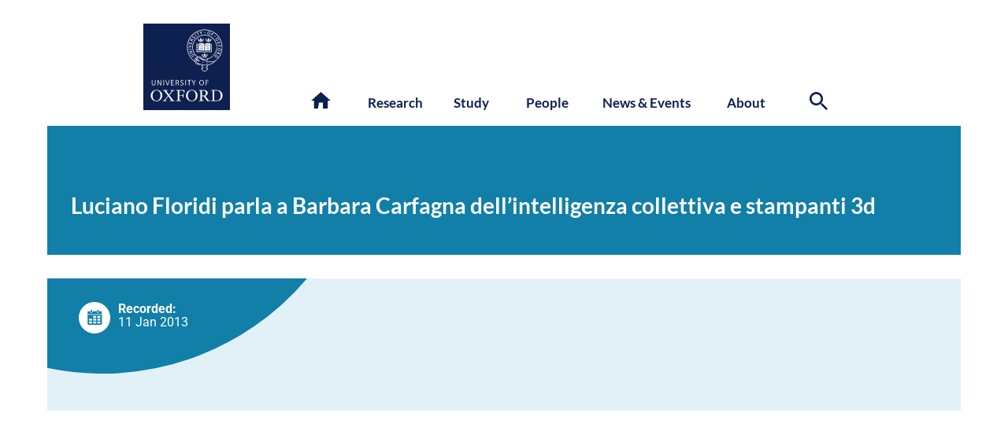

--- FILE ---
content_type: text/html; charset=utf-8
request_url: https://www.youtube-nocookie.com/embed/U2yQ2noeNuk?showinfo=0
body_size: 69321
content:
<!DOCTYPE html><html lang="en" dir="ltr" data-cast-api-enabled="true"><head><meta name="viewport" content="width=device-width, initial-scale=1"><script nonce="k27n70i2ho7drK7cCrGzDw">if ('undefined' == typeof Symbol || 'undefined' == typeof Symbol.iterator) {delete Array.prototype.entries;}</script><style name="www-roboto" nonce="bkEPOiQxRsWZ7mXAbVaEjw">@font-face{font-family:'Roboto';font-style:normal;font-weight:400;font-stretch:100%;src:url(//fonts.gstatic.com/s/roboto/v48/KFO7CnqEu92Fr1ME7kSn66aGLdTylUAMa3GUBHMdazTgWw.woff2)format('woff2');unicode-range:U+0460-052F,U+1C80-1C8A,U+20B4,U+2DE0-2DFF,U+A640-A69F,U+FE2E-FE2F;}@font-face{font-family:'Roboto';font-style:normal;font-weight:400;font-stretch:100%;src:url(//fonts.gstatic.com/s/roboto/v48/KFO7CnqEu92Fr1ME7kSn66aGLdTylUAMa3iUBHMdazTgWw.woff2)format('woff2');unicode-range:U+0301,U+0400-045F,U+0490-0491,U+04B0-04B1,U+2116;}@font-face{font-family:'Roboto';font-style:normal;font-weight:400;font-stretch:100%;src:url(//fonts.gstatic.com/s/roboto/v48/KFO7CnqEu92Fr1ME7kSn66aGLdTylUAMa3CUBHMdazTgWw.woff2)format('woff2');unicode-range:U+1F00-1FFF;}@font-face{font-family:'Roboto';font-style:normal;font-weight:400;font-stretch:100%;src:url(//fonts.gstatic.com/s/roboto/v48/KFO7CnqEu92Fr1ME7kSn66aGLdTylUAMa3-UBHMdazTgWw.woff2)format('woff2');unicode-range:U+0370-0377,U+037A-037F,U+0384-038A,U+038C,U+038E-03A1,U+03A3-03FF;}@font-face{font-family:'Roboto';font-style:normal;font-weight:400;font-stretch:100%;src:url(//fonts.gstatic.com/s/roboto/v48/KFO7CnqEu92Fr1ME7kSn66aGLdTylUAMawCUBHMdazTgWw.woff2)format('woff2');unicode-range:U+0302-0303,U+0305,U+0307-0308,U+0310,U+0312,U+0315,U+031A,U+0326-0327,U+032C,U+032F-0330,U+0332-0333,U+0338,U+033A,U+0346,U+034D,U+0391-03A1,U+03A3-03A9,U+03B1-03C9,U+03D1,U+03D5-03D6,U+03F0-03F1,U+03F4-03F5,U+2016-2017,U+2034-2038,U+203C,U+2040,U+2043,U+2047,U+2050,U+2057,U+205F,U+2070-2071,U+2074-208E,U+2090-209C,U+20D0-20DC,U+20E1,U+20E5-20EF,U+2100-2112,U+2114-2115,U+2117-2121,U+2123-214F,U+2190,U+2192,U+2194-21AE,U+21B0-21E5,U+21F1-21F2,U+21F4-2211,U+2213-2214,U+2216-22FF,U+2308-230B,U+2310,U+2319,U+231C-2321,U+2336-237A,U+237C,U+2395,U+239B-23B7,U+23D0,U+23DC-23E1,U+2474-2475,U+25AF,U+25B3,U+25B7,U+25BD,U+25C1,U+25CA,U+25CC,U+25FB,U+266D-266F,U+27C0-27FF,U+2900-2AFF,U+2B0E-2B11,U+2B30-2B4C,U+2BFE,U+3030,U+FF5B,U+FF5D,U+1D400-1D7FF,U+1EE00-1EEFF;}@font-face{font-family:'Roboto';font-style:normal;font-weight:400;font-stretch:100%;src:url(//fonts.gstatic.com/s/roboto/v48/KFO7CnqEu92Fr1ME7kSn66aGLdTylUAMaxKUBHMdazTgWw.woff2)format('woff2');unicode-range:U+0001-000C,U+000E-001F,U+007F-009F,U+20DD-20E0,U+20E2-20E4,U+2150-218F,U+2190,U+2192,U+2194-2199,U+21AF,U+21E6-21F0,U+21F3,U+2218-2219,U+2299,U+22C4-22C6,U+2300-243F,U+2440-244A,U+2460-24FF,U+25A0-27BF,U+2800-28FF,U+2921-2922,U+2981,U+29BF,U+29EB,U+2B00-2BFF,U+4DC0-4DFF,U+FFF9-FFFB,U+10140-1018E,U+10190-1019C,U+101A0,U+101D0-101FD,U+102E0-102FB,U+10E60-10E7E,U+1D2C0-1D2D3,U+1D2E0-1D37F,U+1F000-1F0FF,U+1F100-1F1AD,U+1F1E6-1F1FF,U+1F30D-1F30F,U+1F315,U+1F31C,U+1F31E,U+1F320-1F32C,U+1F336,U+1F378,U+1F37D,U+1F382,U+1F393-1F39F,U+1F3A7-1F3A8,U+1F3AC-1F3AF,U+1F3C2,U+1F3C4-1F3C6,U+1F3CA-1F3CE,U+1F3D4-1F3E0,U+1F3ED,U+1F3F1-1F3F3,U+1F3F5-1F3F7,U+1F408,U+1F415,U+1F41F,U+1F426,U+1F43F,U+1F441-1F442,U+1F444,U+1F446-1F449,U+1F44C-1F44E,U+1F453,U+1F46A,U+1F47D,U+1F4A3,U+1F4B0,U+1F4B3,U+1F4B9,U+1F4BB,U+1F4BF,U+1F4C8-1F4CB,U+1F4D6,U+1F4DA,U+1F4DF,U+1F4E3-1F4E6,U+1F4EA-1F4ED,U+1F4F7,U+1F4F9-1F4FB,U+1F4FD-1F4FE,U+1F503,U+1F507-1F50B,U+1F50D,U+1F512-1F513,U+1F53E-1F54A,U+1F54F-1F5FA,U+1F610,U+1F650-1F67F,U+1F687,U+1F68D,U+1F691,U+1F694,U+1F698,U+1F6AD,U+1F6B2,U+1F6B9-1F6BA,U+1F6BC,U+1F6C6-1F6CF,U+1F6D3-1F6D7,U+1F6E0-1F6EA,U+1F6F0-1F6F3,U+1F6F7-1F6FC,U+1F700-1F7FF,U+1F800-1F80B,U+1F810-1F847,U+1F850-1F859,U+1F860-1F887,U+1F890-1F8AD,U+1F8B0-1F8BB,U+1F8C0-1F8C1,U+1F900-1F90B,U+1F93B,U+1F946,U+1F984,U+1F996,U+1F9E9,U+1FA00-1FA6F,U+1FA70-1FA7C,U+1FA80-1FA89,U+1FA8F-1FAC6,U+1FACE-1FADC,U+1FADF-1FAE9,U+1FAF0-1FAF8,U+1FB00-1FBFF;}@font-face{font-family:'Roboto';font-style:normal;font-weight:400;font-stretch:100%;src:url(//fonts.gstatic.com/s/roboto/v48/KFO7CnqEu92Fr1ME7kSn66aGLdTylUAMa3OUBHMdazTgWw.woff2)format('woff2');unicode-range:U+0102-0103,U+0110-0111,U+0128-0129,U+0168-0169,U+01A0-01A1,U+01AF-01B0,U+0300-0301,U+0303-0304,U+0308-0309,U+0323,U+0329,U+1EA0-1EF9,U+20AB;}@font-face{font-family:'Roboto';font-style:normal;font-weight:400;font-stretch:100%;src:url(//fonts.gstatic.com/s/roboto/v48/KFO7CnqEu92Fr1ME7kSn66aGLdTylUAMa3KUBHMdazTgWw.woff2)format('woff2');unicode-range:U+0100-02BA,U+02BD-02C5,U+02C7-02CC,U+02CE-02D7,U+02DD-02FF,U+0304,U+0308,U+0329,U+1D00-1DBF,U+1E00-1E9F,U+1EF2-1EFF,U+2020,U+20A0-20AB,U+20AD-20C0,U+2113,U+2C60-2C7F,U+A720-A7FF;}@font-face{font-family:'Roboto';font-style:normal;font-weight:400;font-stretch:100%;src:url(//fonts.gstatic.com/s/roboto/v48/KFO7CnqEu92Fr1ME7kSn66aGLdTylUAMa3yUBHMdazQ.woff2)format('woff2');unicode-range:U+0000-00FF,U+0131,U+0152-0153,U+02BB-02BC,U+02C6,U+02DA,U+02DC,U+0304,U+0308,U+0329,U+2000-206F,U+20AC,U+2122,U+2191,U+2193,U+2212,U+2215,U+FEFF,U+FFFD;}@font-face{font-family:'Roboto';font-style:normal;font-weight:500;font-stretch:100%;src:url(//fonts.gstatic.com/s/roboto/v48/KFO7CnqEu92Fr1ME7kSn66aGLdTylUAMa3GUBHMdazTgWw.woff2)format('woff2');unicode-range:U+0460-052F,U+1C80-1C8A,U+20B4,U+2DE0-2DFF,U+A640-A69F,U+FE2E-FE2F;}@font-face{font-family:'Roboto';font-style:normal;font-weight:500;font-stretch:100%;src:url(//fonts.gstatic.com/s/roboto/v48/KFO7CnqEu92Fr1ME7kSn66aGLdTylUAMa3iUBHMdazTgWw.woff2)format('woff2');unicode-range:U+0301,U+0400-045F,U+0490-0491,U+04B0-04B1,U+2116;}@font-face{font-family:'Roboto';font-style:normal;font-weight:500;font-stretch:100%;src:url(//fonts.gstatic.com/s/roboto/v48/KFO7CnqEu92Fr1ME7kSn66aGLdTylUAMa3CUBHMdazTgWw.woff2)format('woff2');unicode-range:U+1F00-1FFF;}@font-face{font-family:'Roboto';font-style:normal;font-weight:500;font-stretch:100%;src:url(//fonts.gstatic.com/s/roboto/v48/KFO7CnqEu92Fr1ME7kSn66aGLdTylUAMa3-UBHMdazTgWw.woff2)format('woff2');unicode-range:U+0370-0377,U+037A-037F,U+0384-038A,U+038C,U+038E-03A1,U+03A3-03FF;}@font-face{font-family:'Roboto';font-style:normal;font-weight:500;font-stretch:100%;src:url(//fonts.gstatic.com/s/roboto/v48/KFO7CnqEu92Fr1ME7kSn66aGLdTylUAMawCUBHMdazTgWw.woff2)format('woff2');unicode-range:U+0302-0303,U+0305,U+0307-0308,U+0310,U+0312,U+0315,U+031A,U+0326-0327,U+032C,U+032F-0330,U+0332-0333,U+0338,U+033A,U+0346,U+034D,U+0391-03A1,U+03A3-03A9,U+03B1-03C9,U+03D1,U+03D5-03D6,U+03F0-03F1,U+03F4-03F5,U+2016-2017,U+2034-2038,U+203C,U+2040,U+2043,U+2047,U+2050,U+2057,U+205F,U+2070-2071,U+2074-208E,U+2090-209C,U+20D0-20DC,U+20E1,U+20E5-20EF,U+2100-2112,U+2114-2115,U+2117-2121,U+2123-214F,U+2190,U+2192,U+2194-21AE,U+21B0-21E5,U+21F1-21F2,U+21F4-2211,U+2213-2214,U+2216-22FF,U+2308-230B,U+2310,U+2319,U+231C-2321,U+2336-237A,U+237C,U+2395,U+239B-23B7,U+23D0,U+23DC-23E1,U+2474-2475,U+25AF,U+25B3,U+25B7,U+25BD,U+25C1,U+25CA,U+25CC,U+25FB,U+266D-266F,U+27C0-27FF,U+2900-2AFF,U+2B0E-2B11,U+2B30-2B4C,U+2BFE,U+3030,U+FF5B,U+FF5D,U+1D400-1D7FF,U+1EE00-1EEFF;}@font-face{font-family:'Roboto';font-style:normal;font-weight:500;font-stretch:100%;src:url(//fonts.gstatic.com/s/roboto/v48/KFO7CnqEu92Fr1ME7kSn66aGLdTylUAMaxKUBHMdazTgWw.woff2)format('woff2');unicode-range:U+0001-000C,U+000E-001F,U+007F-009F,U+20DD-20E0,U+20E2-20E4,U+2150-218F,U+2190,U+2192,U+2194-2199,U+21AF,U+21E6-21F0,U+21F3,U+2218-2219,U+2299,U+22C4-22C6,U+2300-243F,U+2440-244A,U+2460-24FF,U+25A0-27BF,U+2800-28FF,U+2921-2922,U+2981,U+29BF,U+29EB,U+2B00-2BFF,U+4DC0-4DFF,U+FFF9-FFFB,U+10140-1018E,U+10190-1019C,U+101A0,U+101D0-101FD,U+102E0-102FB,U+10E60-10E7E,U+1D2C0-1D2D3,U+1D2E0-1D37F,U+1F000-1F0FF,U+1F100-1F1AD,U+1F1E6-1F1FF,U+1F30D-1F30F,U+1F315,U+1F31C,U+1F31E,U+1F320-1F32C,U+1F336,U+1F378,U+1F37D,U+1F382,U+1F393-1F39F,U+1F3A7-1F3A8,U+1F3AC-1F3AF,U+1F3C2,U+1F3C4-1F3C6,U+1F3CA-1F3CE,U+1F3D4-1F3E0,U+1F3ED,U+1F3F1-1F3F3,U+1F3F5-1F3F7,U+1F408,U+1F415,U+1F41F,U+1F426,U+1F43F,U+1F441-1F442,U+1F444,U+1F446-1F449,U+1F44C-1F44E,U+1F453,U+1F46A,U+1F47D,U+1F4A3,U+1F4B0,U+1F4B3,U+1F4B9,U+1F4BB,U+1F4BF,U+1F4C8-1F4CB,U+1F4D6,U+1F4DA,U+1F4DF,U+1F4E3-1F4E6,U+1F4EA-1F4ED,U+1F4F7,U+1F4F9-1F4FB,U+1F4FD-1F4FE,U+1F503,U+1F507-1F50B,U+1F50D,U+1F512-1F513,U+1F53E-1F54A,U+1F54F-1F5FA,U+1F610,U+1F650-1F67F,U+1F687,U+1F68D,U+1F691,U+1F694,U+1F698,U+1F6AD,U+1F6B2,U+1F6B9-1F6BA,U+1F6BC,U+1F6C6-1F6CF,U+1F6D3-1F6D7,U+1F6E0-1F6EA,U+1F6F0-1F6F3,U+1F6F7-1F6FC,U+1F700-1F7FF,U+1F800-1F80B,U+1F810-1F847,U+1F850-1F859,U+1F860-1F887,U+1F890-1F8AD,U+1F8B0-1F8BB,U+1F8C0-1F8C1,U+1F900-1F90B,U+1F93B,U+1F946,U+1F984,U+1F996,U+1F9E9,U+1FA00-1FA6F,U+1FA70-1FA7C,U+1FA80-1FA89,U+1FA8F-1FAC6,U+1FACE-1FADC,U+1FADF-1FAE9,U+1FAF0-1FAF8,U+1FB00-1FBFF;}@font-face{font-family:'Roboto';font-style:normal;font-weight:500;font-stretch:100%;src:url(//fonts.gstatic.com/s/roboto/v48/KFO7CnqEu92Fr1ME7kSn66aGLdTylUAMa3OUBHMdazTgWw.woff2)format('woff2');unicode-range:U+0102-0103,U+0110-0111,U+0128-0129,U+0168-0169,U+01A0-01A1,U+01AF-01B0,U+0300-0301,U+0303-0304,U+0308-0309,U+0323,U+0329,U+1EA0-1EF9,U+20AB;}@font-face{font-family:'Roboto';font-style:normal;font-weight:500;font-stretch:100%;src:url(//fonts.gstatic.com/s/roboto/v48/KFO7CnqEu92Fr1ME7kSn66aGLdTylUAMa3KUBHMdazTgWw.woff2)format('woff2');unicode-range:U+0100-02BA,U+02BD-02C5,U+02C7-02CC,U+02CE-02D7,U+02DD-02FF,U+0304,U+0308,U+0329,U+1D00-1DBF,U+1E00-1E9F,U+1EF2-1EFF,U+2020,U+20A0-20AB,U+20AD-20C0,U+2113,U+2C60-2C7F,U+A720-A7FF;}@font-face{font-family:'Roboto';font-style:normal;font-weight:500;font-stretch:100%;src:url(//fonts.gstatic.com/s/roboto/v48/KFO7CnqEu92Fr1ME7kSn66aGLdTylUAMa3yUBHMdazQ.woff2)format('woff2');unicode-range:U+0000-00FF,U+0131,U+0152-0153,U+02BB-02BC,U+02C6,U+02DA,U+02DC,U+0304,U+0308,U+0329,U+2000-206F,U+20AC,U+2122,U+2191,U+2193,U+2212,U+2215,U+FEFF,U+FFFD;}</style><script name="www-roboto" nonce="k27n70i2ho7drK7cCrGzDw">if (document.fonts && document.fonts.load) {document.fonts.load("400 10pt Roboto", "E"); document.fonts.load("500 10pt Roboto", "E");}</script><link rel="stylesheet" href="/s/player/ab89db3f/www-player.css" name="www-player" nonce="bkEPOiQxRsWZ7mXAbVaEjw"><style nonce="bkEPOiQxRsWZ7mXAbVaEjw">html {overflow: hidden;}body {font: 12px Roboto, Arial, sans-serif; background-color: #000; color: #fff; height: 100%; width: 100%; overflow: hidden; position: absolute; margin: 0; padding: 0;}#player {width: 100%; height: 100%;}h1 {text-align: center; color: #fff;}h3 {margin-top: 6px; margin-bottom: 3px;}.player-unavailable {position: absolute; top: 0; left: 0; right: 0; bottom: 0; padding: 25px; font-size: 13px; background: url(/img/meh7.png) 50% 65% no-repeat;}.player-unavailable .message {text-align: left; margin: 0 -5px 15px; padding: 0 5px 14px; border-bottom: 1px solid #888; font-size: 19px; font-weight: normal;}.player-unavailable a {color: #167ac6; text-decoration: none;}</style><script nonce="k27n70i2ho7drK7cCrGzDw">var ytcsi={gt:function(n){n=(n||"")+"data_";return ytcsi[n]||(ytcsi[n]={tick:{},info:{},gel:{preLoggedGelInfos:[]}})},now:window.performance&&window.performance.timing&&window.performance.now&&window.performance.timing.navigationStart?function(){return window.performance.timing.navigationStart+window.performance.now()}:function(){return(new Date).getTime()},tick:function(l,t,n){var ticks=ytcsi.gt(n).tick;var v=t||ytcsi.now();if(ticks[l]){ticks["_"+l]=ticks["_"+l]||[ticks[l]];ticks["_"+l].push(v)}ticks[l]=
v},info:function(k,v,n){ytcsi.gt(n).info[k]=v},infoGel:function(p,n){ytcsi.gt(n).gel.preLoggedGelInfos.push(p)},setStart:function(t,n){ytcsi.tick("_start",t,n)}};
(function(w,d){function isGecko(){if(!w.navigator)return false;try{if(w.navigator.userAgentData&&w.navigator.userAgentData.brands&&w.navigator.userAgentData.brands.length){var brands=w.navigator.userAgentData.brands;var i=0;for(;i<brands.length;i++)if(brands[i]&&brands[i].brand==="Firefox")return true;return false}}catch(e){setTimeout(function(){throw e;})}if(!w.navigator.userAgent)return false;var ua=w.navigator.userAgent;return ua.indexOf("Gecko")>0&&ua.toLowerCase().indexOf("webkit")<0&&ua.indexOf("Edge")<
0&&ua.indexOf("Trident")<0&&ua.indexOf("MSIE")<0}ytcsi.setStart(w.performance?w.performance.timing.responseStart:null);var isPrerender=(d.visibilityState||d.webkitVisibilityState)=="prerender";var vName=!d.visibilityState&&d.webkitVisibilityState?"webkitvisibilitychange":"visibilitychange";if(isPrerender){var startTick=function(){ytcsi.setStart();d.removeEventListener(vName,startTick)};d.addEventListener(vName,startTick,false)}if(d.addEventListener)d.addEventListener(vName,function(){ytcsi.tick("vc")},
false);if(isGecko()){var isHidden=(d.visibilityState||d.webkitVisibilityState)=="hidden";if(isHidden)ytcsi.tick("vc")}var slt=function(el,t){setTimeout(function(){var n=ytcsi.now();el.loadTime=n;if(el.slt)el.slt()},t)};w.__ytRIL=function(el){if(!el.getAttribute("data-thumb"))if(w.requestAnimationFrame)w.requestAnimationFrame(function(){slt(el,0)});else slt(el,16)}})(window,document);
</script><script nonce="k27n70i2ho7drK7cCrGzDw">var ytcfg={d:function(){return window.yt&&yt.config_||ytcfg.data_||(ytcfg.data_={})},get:function(k,o){return k in ytcfg.d()?ytcfg.d()[k]:o},set:function(){var a=arguments;if(a.length>1)ytcfg.d()[a[0]]=a[1];else{var k;for(k in a[0])ytcfg.d()[k]=a[0][k]}}};
ytcfg.set({"CLIENT_CANARY_STATE":"none","DEVICE":"cbr\u003dChrome\u0026cbrand\u003dapple\u0026cbrver\u003d131.0.0.0\u0026ceng\u003dWebKit\u0026cengver\u003d537.36\u0026cos\u003dMacintosh\u0026cosver\u003d10_15_7\u0026cplatform\u003dDESKTOP","EVENT_ID":"lyY9aagC4I7b-A-Y-N6xDg","EXPERIMENT_FLAGS":{"ab_det_apb_b":true,"ab_det_apm":true,"ab_det_el_h":true,"ab_det_em_inj":true,"ab_fk_sk_cl":true,"ab_l_sig_st":true,"ab_l_sig_st_e":true,"ab_sa_ef":true,"action_companion_center_align_description":true,"align_three_dot_menu_with_title_description":true,"allow_skip_networkless":true,"always_send_and_write":true,"att_web_record_metrics":true,"attmusi":true,"c3_enable_button_impression_logging":true,"c3_watch_page_component":true,"cancel_pending_navs":true,"clean_up_manual_attribution_header":true,"config_age_report_killswitch":true,"cow_optimize_idom_compat":true,"csi_config_handling_infra":true,"csi_on_gel":true,"delhi_mweb_colorful_sd":true,"delhi_mweb_colorful_sd_v2":true,"deprecate_csi_has_info":true,"deprecate_pair_servlet_enabled":true,"desktop_sparkles_light_cta_button":true,"disable_cached_masthead_data":true,"disable_child_node_auto_formatted_strings":true,"disable_enf_isd":true,"disable_log_to_visitor_layer":true,"disable_pacf_logging_for_memory_limited_tv":true,"embeds_enable_eid_enforcement_for_marketing_pages":true,"embeds_enable_eid_enforcement_for_youtube":true,"embeds_enable_eid_log_for_marketing_pages":true,"embeds_enable_info_panel_dismissal":true,"embeds_enable_pfp_always_unbranded":true,"embeds_web_nwl_disable_nocookie":true,"embeds_web_updated_shorts_definition_fix":true,"enable_active_view_display_ad_renderer_web_home":true,"enable_ad_disclosure_banner_a11y_fix":true,"enable_chips_shelf_view_model_fully_reactive":true,"enable_client_creator_goal_ticker_bar_revamp":true,"enable_client_only_wiz_direct_reactions":true,"enable_client_sli_logging":true,"enable_client_streamz_web":true,"enable_client_ve_spec":true,"enable_cloud_save_error_popup_after_retry":true,"enable_cookie_reissue_iframe":true,"enable_dai_sdf_h5_preroll":true,"enable_datasync_id_header_in_web_vss_pings":true,"enable_default_mono_cta_migration_web_client":true,"enable_dma_post_enforcement":true,"enable_docked_chat_messages":true,"enable_entity_store_from_dependency_injection":true,"enable_inline_muted_playback_on_web_search":true,"enable_inline_muted_playback_on_web_search_for_vdc":true,"enable_inline_muted_playback_on_web_search_for_vdcb":true,"enable_is_extended_monitoring":true,"enable_is_mini_app_page_active_bugfix":true,"enable_live_overlay_feed_in_live_chat":true,"enable_logging_first_user_action_after_game_ready":true,"enable_ltc_param_fetch_from_innertube":true,"enable_masthead_mweb_padding_fix":true,"enable_menu_renderer_button_in_mweb_hclr":true,"enable_mini_app_command_handler_mweb_fix":true,"enable_mini_app_iframe_loaded_logging":true,"enable_mini_guide_downloads_item":true,"enable_mixed_direction_formatted_strings":true,"enable_mweb_livestream_ui_update":true,"enable_mweb_new_caption_language_picker":true,"enable_names_handles_account_switcher":true,"enable_network_request_logging_on_game_events":true,"enable_new_paid_product_placement":true,"enable_obtaining_ppn_query_param":true,"enable_open_in_new_tab_icon_for_short_dr_for_desktop_search":true,"enable_open_yt_content":true,"enable_origin_query_parameter_bugfix":true,"enable_pacf_slot_asde_infeed_h5":true,"enable_pacf_slot_asde_player_byte_h5":true,"enable_pacf_slot_asde_player_byte_h5_TV":true,"enable_pause_ads_on_ytv_html5":true,"enable_payments_purchase_manager":true,"enable_pdp_icon_prefetch":true,"enable_pl_r_si_fa":true,"enable_place_pivot_url":true,"enable_playable_a11y_label_with_badge_text":true,"enable_primitive_dialog_aria_hide_siblings":true,"enable_pv_screen_modern_text":true,"enable_removing_navbar_title_on_hashtag_page_mweb":true,"enable_resetting_scroll_position_on_flow_change":true,"enable_rta_manager":true,"enable_sdf_companion_h5":true,"enable_sdf_dai_h5_midroll":true,"enable_sdf_h5_endemic_mid_post_roll":true,"enable_sdf_on_h5_unplugged_vod_midroll":true,"enable_sdf_shorts_player_bytes_h5":true,"enable_sdk_performance_network_logging":true,"enable_sending_unwrapped_game_audio_as_serialized_metadata":true,"enable_sfv_effect_pivot_url":true,"enable_shorts_new_carousel":true,"enable_skip_ad_guidance_prompt":true,"enable_skippable_ads_for_unplugged_ad_pod":true,"enable_smearing_expansion_dai":true,"enable_third_party_info":true,"enable_time_out_messages":true,"enable_timeline_view_modern_transcript_fe":true,"enable_track_defined_via_mutable_signal":true,"enable_video_display_compact_button_group_for_desktop_search":true,"enable_watch_next_pause_autoplay_lact":true,"enable_web_96_bit_csn":true,"enable_web_delhi_icons":true,"enable_web_home_top_landscape_image_layout_level_click":true,"enable_web_tiered_gel":true,"enable_window_constrained_buy_flow_dialog":true,"enable_wiz_queue_effect_and_on_init_initial_runs":true,"enable_ypc_spinners":true,"enable_yt_ata_iframe_authuser":true,"export_networkless_options":true,"export_player_version_to_ytconfig":true,"fill_single_video_with_notify_to_lasr":true,"fix_ad_miniplayer_controls_rendering":true,"fix_ads_tracking_for_swf_config_deprecation_mweb":true,"h5_companion_enable_adcpn_macro_substitution_for_click_pings":true,"h5_inplayer_enable_adcpn_macro_substitution_for_click_pings":true,"h5_reset_cache_and_filter_before_update_masthead":true,"hide_channel_creation_title_for_mweb":true,"high_ccv_client_side_caching_h5":true,"html5_log_trigger_events_with_debug_data":true,"html5_ssdai_enable_media_end_cue_range":true,"il_attach_cache_limit":true,"il_use_view_model_logging_context":true,"is_browser_support_for_webcam_streaming":true,"json_condensed_response":true,"kev_adb_pg":true,"kevlar_display_downloads_numbers":true,"kevlar_gel_error_routing":true,"kevlar_modern_downloads_extra_compact":true,"kevlar_modern_downloads_page":true,"kevlar_modern_downloads_skip_downloads_title":true,"kevlar_watch_cinematics":true,"live_chat_enable_controller_extraction":true,"live_chat_enable_rta_manager":true,"live_chat_increased_min_height":true,"log_click_with_layer_from_element_in_command_handler":true,"log_errors_through_nwl_on_retry":true,"main_web_redirect_integration_riot":true,"mdx_enable_privacy_disclosure_ui":true,"mdx_load_cast_api_bootstrap_script":true,"medium_progress_bar_modification":true,"migrate_events_to_ts":true,"migrate_remaining_web_ad_badges_to_innertube":true,"mobile_account_menu_refresh":true,"mutable_signal_set_skip_unchanged":true,"mweb_a11y_enable_player_controls_invisible_toggle":true,"mweb_account_linking_noapp":true,"mweb_after_render_to_scheduler":true,"mweb_allow_modern_search_suggest_behavior":true,"mweb_animated_actions":true,"mweb_app_upsell_button_direct_to_app":true,"mweb_big_boards":true,"mweb_big_progress_bar":true,"mweb_c3_disable_carve_out":true,"mweb_c3_disable_carve_out_keep_external_links":true,"mweb_c3_enable_adaptive_signals":true,"mweb_c3_endscreen":true,"mweb_c3_endscreen_v2":true,"mweb_c3_library_page_enable_recent_shelf":true,"mweb_c3_remove_web_navigation_endpoint_data":true,"mweb_c3_use_canonical_from_player_response":true,"mweb_cinematic_watch":true,"mweb_command_handler":true,"mweb_delay_watch_initial_data":true,"mweb_deprecate_skip_ve_logging":true,"mweb_disable_searchbar_scroll":true,"mweb_early_logging_time_init":true,"mweb_enable_closed_captioning_button_on_player":true,"mweb_enable_fine_scrubbing_for_recs":true,"mweb_enable_keto_batch_player_fullscreen":true,"mweb_enable_keto_batch_player_progress_bar":true,"mweb_enable_keto_batch_player_tooltips":true,"mweb_enable_lockup_view_model_for_ucp":true,"mweb_enable_more_drawer":true,"mweb_enable_optional_fullscreen_landscape_locking":true,"mweb_enable_overlay_touch_manager":true,"mweb_enable_premium_carve_out_fix":true,"mweb_enable_refresh_detection":true,"mweb_enable_search_imp":true,"mweb_enable_sequence_signal":true,"mweb_enable_shorts_pivot_button":true,"mweb_enable_shorts_video_preload":true,"mweb_enable_skippables_on_jio_phone":true,"mweb_enable_storyboards":true,"mweb_enable_varispeed_controller":true,"mweb_enable_video_preview_focus_rerouting":true,"mweb_enable_warm_channel_requests":true,"mweb_enable_watch_feed_infinite_scroll":true,"mweb_enable_wrapped_unplugged_pause_membership_dialog_renderer":true,"mweb_filter_video_format_in_webfe":true,"mweb_fix_livestream_seeking":true,"mweb_fix_monitor_visibility_after_render":true,"mweb_fix_section_list_continuation_item_renderers":true,"mweb_force_ios_fallback_to_native_control":true,"mweb_fp_auto_fullscreen":true,"mweb_fullscreen_controls":true,"mweb_fullscreen_controls_action_buttons":true,"mweb_fullscreen_watch_system":true,"mweb_home_reactive_shorts":true,"mweb_innertube_search_command":true,"mweb_lang_in_html":true,"mweb_like_button_synced_with_entities":true,"mweb_logo_use_home_page_ve":true,"mweb_modern_player_controls_tap_target_ui":true,"mweb_modern_typography":true,"mweb_module_decoration":true,"mweb_native_control_in_faux_fullscreen_shared":true,"mweb_panel_container_inert":true,"mweb_player_control_on_hover":true,"mweb_player_delhi_dtts":true,"mweb_player_settings_use_bottom_sheet":true,"mweb_player_settings_use_bottom_sheet_kaios":true,"mweb_player_show_previous_next_buttons_in_playlist":true,"mweb_player_skip_no_op_state_changes":true,"mweb_player_user_select_none":true,"mweb_playlist_engagement_panel":true,"mweb_progress_bar_seek_on_mouse_click":true,"mweb_pull_2_full":true,"mweb_pull_2_full_enable_touch_handlers":true,"mweb_schedule_warm_watch_response":true,"mweb_searchbox_legacy_navigation":true,"mweb_see_fewer_shorts":true,"mweb_sheets_ui_refresh":true,"mweb_shorts_comments_panel_id_change":true,"mweb_shorts_early_continuation":true,"mweb_show_ios_smart_banner":true,"mweb_use_server_url_on_startup":true,"mweb_watch_captions_enable_auto_translate":true,"mweb_watch_captions_set_default_size":true,"mweb_watch_stop_scheduler_on_player_response":true,"mweb_watchfeed_big_thumbnails":true,"mweb_yt_searchbox":true,"networkless_logging":true,"new_csn_storage_design":true,"no_client_ve_attach_unless_shown":true,"nwl_send_from_memory_when_online":true,"pageid_as_header_web":true,"playback_settings_use_switch_menu":true,"player_controls_autonav_fix":true,"player_controls_skip_double_signal_update":true,"polymer_bad_build_labels":true,"polymer_verifiy_app_state":true,"prevent_zero_high_score_value_from_being_sent":true,"qoe_send_and_write":true,"read_data_from_web_component_wrapper":true,"remove_masthead_channel_banner_on_refresh":true,"remove_slot_id_exited_trigger_for_dai_in_player_slot_expire":true,"replace_client_url_parsing_with_server_signal":true,"scheduler_use_raf_by_default":true,"service_worker_enabled":true,"service_worker_push_enabled":true,"service_worker_push_home_page_prompt":true,"service_worker_push_watch_page_prompt":true,"shell_load_gcf":true,"shorten_initial_gel_batch_timeout":true,"should_use_yt_voice_endpoint_in_kaios":true,"sink_wrapper_disable_runtime_shadycss":true,"skip_invalid_ytcsi_ticks":true,"skip_setting_info_in_csi_data_object":true,"smarter_ve_dedupping":true,"smartimation_background":true,"speedmaster_no_seek":true,"start_client_gcf_mweb":true,"suppress_error_204_logging":true,"synced_panel_scrolling_controller":true,"use_color_palettes_modern_collections_v2":true,"use_core_sm":true,"use_csi_stp_handler":true,"use_event_time_ms_header":true,"use_fifo_for_networkless":true,"use_infogel_early_logging":true,"use_new_in_memory_storage":true,"use_player_abuse_bg_library":true,"use_request_time_ms_header":true,"use_session_based_sampling":true,"use_thumbnail_overlay_time_status_renderer_for_live_badge":true,"use_ts_visibilitylogger":true,"vss_final_ping_send_and_write":true,"vss_playback_use_send_and_write":true,"web_adaptive_repeat_ase":true,"web_always_load_chat_support":true,"web_animated_like":true,"web_api_url":true,"web_attr_string_unified_vis_mon":true,"web_autonav_allow_off_by_default":true,"web_button_vm_refactor_disabled":true,"web_c3_log_app_init_finish":true,"web_csi_action_sampling_enabled":true,"web_dedupe_ve_grafting":true,"web_disable_backdrop_filter":true,"web_enable_ab_rsp_cl":true,"web_enable_course_icon_update":true,"web_enable_error_204":true,"web_enable_horizontal_video_attributes_section":true,"web_enable_like_button_click_debouncing":true,"web_fix_segmented_like_dislike_undefined":true,"web_gcf_hashes_innertube":true,"web_gel_timeout_cap":true,"web_graft_ve_unified_vis_mon":true,"web_metadata_carousel_elref_bugfix":true,"web_parent_target_for_sheets":true,"web_persist_server_autonav_state_on_client":true,"web_playback_associated_log_ctt":true,"web_playback_associated_ve":true,"web_prefetch_preload_video":true,"web_progress_bar_draggable":true,"web_resizable_advertiser_banner_on_masthead_safari_fix":true,"web_scheduler_auto_init":true,"web_shorts_audio_track_picker":true,"web_shorts_just_watched_on_channel_and_pivot_study":true,"web_shorts_just_watched_overlay":true,"web_shorts_lockup_view_model_sink":true,"web_shorts_pivot_button_view_model_reactive":true,"web_update_panel_visibility_logging_fix":true,"web_video_attribute_view_model_a11y_fix":true,"web_watch_controls_state_signals":true,"web_wiz_attributed_string":true,"web_yt_config_context":true,"webfe_mweb_watch_microdata":true,"webfe_watch_shorts_canonical_url_fix":true,"webpo_exit_on_net_err":true,"wiz_diff_overwritable":true,"wiz_memoize_stamper_items":true,"woffle_used_state_report":true,"wpo_gel_strz":true,"ytcp_paper_tooltip_use_scoped_owner_root":true,"ytidb_clear_embedded_player":true,"H5_async_logging_delay_ms":30000.0,"attention_logging_scroll_throttle":500.0,"autoplay_pause_by_lact_sampling_fraction":0.0,"cinematic_watch_effect_opacity":0.4,"log_window_onerror_fraction":0.1,"mweb_prediction_threshold":0.05,"mweb_prediction_threshold_navigation":0.05,"speedmaster_playback_rate":2.0,"tv_pacf_logging_sample_rate":0.01,"web_load_prediction_threshold":0.1,"web_navigation_prediction_threshold":0.1,"web_pbj_log_warning_rate":0.0,"web_system_health_fraction":0.01,"ytidb_transaction_ended_event_rate_limit":0.02,"active_time_update_interval_ms":10000,"att_init_delay":500,"autoplay_pause_by_lact_sec":0,"botguard_async_snapshot_timeout_ms":3000,"check_navigator_accuracy_timeout_ms":0,"cinematic_watch_css_filter_blur_strength":40,"cinematic_watch_fade_out_duration":500,"close_webview_delay_ms":100,"cloud_save_game_data_rate_limit_ms":3000,"compression_disable_point":10,"custom_active_view_tos_timeout_ms":3600000,"embeds_widget_poll_interval_ms":0,"gel_min_batch_size":3,"gel_queue_timeout_max_ms":60000,"get_async_timeout_ms":60000,"hide_cta_for_home_web_video_ads_animate_in_time":2,"html5_byterate_soft_cap":0,"initial_gel_batch_timeout":2000,"max_body_size_to_compress":500000,"max_prefetch_window_sec_for_livestream_optimization":10,"min_prefetch_offset_sec_for_livestream_optimization":20,"mini_app_container_iframe_src_update_delay_ms":0,"multiple_preview_news_duration_time":11000,"mweb_c3_toast_duration_ms":5000,"mweb_deep_link_fallback_timeout_ms":10000,"mweb_delay_response_received_actions":100,"mweb_fp_dpad_rate_limit_ms":0,"mweb_fp_dpad_watch_title_clamp_lines":0,"mweb_history_manager_cache_size":100,"mweb_ios_fullscreen_playback_transition_delay_ms":500,"mweb_ios_fullscreen_system_pause_epilson_ms":0,"mweb_override_response_store_expiration_ms":0,"mweb_shorts_early_continuation_trigger_threshold":4,"mweb_w2w_max_age_seconds":0,"mweb_watch_captions_default_size":2,"neon_dark_launch_gradient_count":0,"network_polling_interval":30000,"play_click_interval_ms":30000,"play_ping_interval_ms":10000,"prefetch_comments_ms_after_video":0,"send_config_hash_timer":0,"service_worker_push_logged_out_prompt_watches":-1,"service_worker_push_prompt_cap":-1,"service_worker_push_prompt_delay_microseconds":3888000000000,"show_mini_app_ad_frequency_cap_ms":300000,"slow_compressions_before_abandon_count":4,"speedmaster_cancellation_movement_dp":10,"speedmaster_touch_activation_ms":500,"web_attention_logging_throttle":500,"web_foreground_heartbeat_interval_ms":28000,"web_gel_debounce_ms":10000,"web_logging_max_batch":100,"web_max_tracing_events":50,"web_tracing_session_replay":0,"wil_icon_max_concurrent_fetches":9999,"ytidb_remake_db_retries":3,"ytidb_reopen_db_retries":3,"WebClientReleaseProcessCritical__youtube_embeds_client_version_override":"","WebClientReleaseProcessCritical__youtube_embeds_web_client_version_override":"","WebClientReleaseProcessCritical__youtube_mweb_client_version_override":"","debug_forced_internalcountrycode":"","embeds_web_synth_ch_headers_banned_urls_regex":"","enable_web_media_service":"DISABLED","il_payload_scraping":"","live_chat_unicode_emoji_json_url":"https://www.gstatic.com/youtube/img/emojis/emojis-svg-9.json","mweb_deep_link_feature_tag_suffix":"11268432","mweb_enable_shorts_innertube_player_prefetch_trigger":"NONE","mweb_fp_dpad":"home,search,browse,channel,create_channel,experiments,settings,trending,oops,404,paid_memberships,sponsorship,premium,shorts","mweb_fp_dpad_linear_navigation":"","mweb_fp_dpad_linear_navigation_visitor":"","mweb_fp_dpad_visitor":"","mweb_preload_video_by_player_vars":"","mweb_sign_in_button_style":"STYLE_SUGGESTIVE_AVATAR","place_pivot_triggering_container_alternate":"","place_pivot_triggering_counterfactual_container_alternate":"","search_ui_mweb_searchbar_restyle":"DEFAULT","service_worker_push_force_notification_prompt_tag":"1","service_worker_scope":"/","suggest_exp_str":"","web_client_version_override":"","kevlar_command_handler_command_banlist":[],"mini_app_ids_without_game_ready":["UgkxHHtsak1SC8mRGHMZewc4HzeAY3yhPPmJ","Ugkx7OgzFqE6z_5Mtf4YsotGfQNII1DF_RBm"],"web_op_signal_type_banlist":[],"web_tracing_enabled_spans":["event","command"]},"GAPI_HINT_PARAMS":"m;/_/scs/abc-static/_/js/k\u003dgapi.gapi.en.xIIXllDMgoQ.O/d\u003d1/rs\u003dAHpOoo_cueiiNxpxjZ_7F-kc6luptDmX0A/m\u003d__features__","GAPI_HOST":"https://apis.google.com","GAPI_LOCALE":"en_US","GL":"US","HL":"en","HTML_DIR":"ltr","HTML_LANG":"en","INNERTUBE_API_KEY":"AIzaSyAO_FJ2SlqU8Q4STEHLGCilw_Y9_11qcW8","INNERTUBE_API_VERSION":"v1","INNERTUBE_CLIENT_NAME":"WEB_EMBEDDED_PLAYER","INNERTUBE_CLIENT_VERSION":"1.20251212.01.00","INNERTUBE_CONTEXT":{"client":{"hl":"en","gl":"US","remoteHost":"18.191.150.105","deviceMake":"Apple","deviceModel":"","visitorData":"CgtRTEZXU0FjdWVsUSiXzfTJBjIKCgJVUxIEGgAgYw%3D%3D","userAgent":"Mozilla/5.0 (Macintosh; Intel Mac OS X 10_15_7) AppleWebKit/537.36 (KHTML, like Gecko) Chrome/131.0.0.0 Safari/537.36; ClaudeBot/1.0; +claudebot@anthropic.com),gzip(gfe)","clientName":"WEB_EMBEDDED_PLAYER","clientVersion":"1.20251212.01.00","osName":"Macintosh","osVersion":"10_15_7","originalUrl":"https://www.youtube-nocookie.com/embed/U2yQ2noeNuk?showinfo\u003d0","platform":"DESKTOP","clientFormFactor":"UNKNOWN_FORM_FACTOR","configInfo":{"appInstallData":"[base64]"},"browserName":"Chrome","browserVersion":"131.0.0.0","acceptHeader":"text/html,application/xhtml+xml,application/xml;q\u003d0.9,image/webp,image/apng,*/*;q\u003d0.8,application/signed-exchange;v\u003db3;q\u003d0.9","deviceExperimentId":"ChxOelU0TXpJMU9UYzNPRFE1TkRNeE1UZzRNQT09EJfN9MkGGJfN9MkG","rolloutToken":"CPKk0pLu_q2vPxDS4tawlbqRAxjS4tawlbqRAw%3D%3D"},"user":{"lockedSafetyMode":false},"request":{"useSsl":true},"clickTracking":{"clickTrackingParams":"IhMI6KnWsJW6kQMVYMcWCR0YvDfm"},"thirdParty":{"embeddedPlayerContext":{"embeddedPlayerEncryptedContext":"AD5ZzFRkeryM7J6nuPymOBU4GWd9p_i3VFS6aB86eokqXFohjqHBUN8brkCeC38jE1LHY5PkbuSzdQP8XmBFGPCHGhTFv2pdFEQXY5pG7Ymaxjhpd0kBDCXoY3egsCcMh5gh","ancestorOriginsSupported":false}}},"INNERTUBE_CONTEXT_CLIENT_NAME":56,"INNERTUBE_CONTEXT_CLIENT_VERSION":"1.20251212.01.00","INNERTUBE_CONTEXT_GL":"US","INNERTUBE_CONTEXT_HL":"en","LATEST_ECATCHER_SERVICE_TRACKING_PARAMS":{"client.name":"WEB_EMBEDDED_PLAYER","client.jsfeat":"es5"},"LOGGED_IN":false,"PAGE_BUILD_LABEL":"youtube.embeds.web_20251212_01_RC00","PAGE_CL":843559120,"SERVER_NAME":"WebFE","VISITOR_DATA":"CgtRTEZXU0FjdWVsUSiXzfTJBjIKCgJVUxIEGgAgYw%3D%3D","WEB_PLAYER_CONTEXT_CONFIGS":{"WEB_PLAYER_CONTEXT_CONFIG_ID_EMBEDDED_PLAYER":{"rootElementId":"movie_player","jsUrl":"/s/player/ab89db3f/player_ias.vflset/en_US/base.js","cssUrl":"/s/player/ab89db3f/www-player.css","contextId":"WEB_PLAYER_CONTEXT_CONFIG_ID_EMBEDDED_PLAYER","eventLabel":"embedded","contentRegion":"US","hl":"en_US","hostLanguage":"en","innertubeApiKey":"AIzaSyAO_FJ2SlqU8Q4STEHLGCilw_Y9_11qcW8","innertubeApiVersion":"v1","innertubeContextClientVersion":"1.20251212.01.00","device":{"brand":"apple","model":"","browser":"Chrome","browserVersion":"131.0.0.0","os":"Macintosh","osVersion":"10_15_7","platform":"DESKTOP","interfaceName":"WEB_EMBEDDED_PLAYER","interfaceVersion":"1.20251212.01.00"},"serializedExperimentIds":"24004644,24499533,51010235,51063643,51098299,51204329,51222973,51340662,51349914,51353393,51366423,51372680,51389629,51404808,51404810,51484222,51490331,51500051,51505436,51530495,51534669,51560386,51565116,51566373,51574295,51578632,51583568,51583821,51585555,51586115,51597173,51605258,51605395,51611457,51615068,51620803,51620867,51621065,51622845,51627981,51632249,51632968,51637029,51638932,51639092,51640767,51641201,51641390,51648336,51656216,51662081,51662156,51666850,51668380,51672162,51673532,51676993,51681662,51683502,51684301,51684306,51685239,51686182,51691572,51691590,51692023,51692764,51693511,51694210,51696107,51696619,51697032,51698341,51698718,51700829,51701009,51704528,51704637,51705184,51707075,51709271,51711297,51713176,51713237,51714462","serializedExperimentFlags":"H5_async_logging_delay_ms\u003d30000.0\u0026PlayerWeb__h5_enable_advisory_rating_restrictions\u003dtrue\u0026a11y_h5_associate_survey_question\u003dtrue\u0026ab_det_apb_b\u003dtrue\u0026ab_det_apm\u003dtrue\u0026ab_det_el_h\u003dtrue\u0026ab_det_em_inj\u003dtrue\u0026ab_fk_sk_cl\u003dtrue\u0026ab_l_sig_st\u003dtrue\u0026ab_l_sig_st_e\u003dtrue\u0026ab_sa_ef\u003dtrue\u0026action_companion_center_align_description\u003dtrue\u0026ad_pod_disable_companion_persist_ads_quality\u003dtrue\u0026add_stmp_logs_for_voice_boost\u003dtrue\u0026align_three_dot_menu_with_title_description\u003dtrue\u0026allow_drm_override\u003dtrue\u0026allow_live_autoplay\u003dtrue\u0026allow_poltergust_autoplay\u003dtrue\u0026allow_skip_networkless\u003dtrue\u0026allow_vp9_1080p_mq_enc\u003dtrue\u0026always_cache_redirect_endpoint\u003dtrue\u0026always_send_and_write\u003dtrue\u0026annotation_module_vast_cards_load_logging_fraction\u003d1.0\u0026assign_drm_family_by_format\u003dtrue\u0026att_web_record_metrics\u003dtrue\u0026attention_logging_scroll_throttle\u003d500.0\u0026attmusi\u003dtrue\u0026autoplay_time\u003d10000\u0026autoplay_time_for_fullscreen\u003d-1\u0026autoplay_time_for_music_content\u003d-1\u0026bg_vm_reinit_threshold\u003d7200000\u0026blocked_packages_for_sps\u003d[]\u0026botguard_async_snapshot_timeout_ms\u003d3000\u0026captions_url_add_ei\u003dtrue\u0026check_navigator_accuracy_timeout_ms\u003d0\u0026clean_up_manual_attribution_header\u003dtrue\u0026compression_disable_point\u003d10\u0026cow_optimize_idom_compat\u003dtrue\u0026csi_config_handling_infra\u003dtrue\u0026csi_on_gel\u003dtrue\u0026custom_active_view_tos_timeout_ms\u003d3600000\u0026dash_manifest_version\u003d5\u0026debug_bandaid_hostname\u003d\u0026debug_bandaid_port\u003d0\u0026debug_sherlog_username\u003d\u0026delhi_modern_player_default_thumbnail_percentage\u003d0.0\u0026delhi_modern_player_faster_autohide_delay_ms\u003d2000\u0026delhi_modern_player_pause_thumbnail_percentage\u003d0.6\u0026delhi_modern_web_player_blending_mode\u003d\u0026delhi_modern_web_player_responsive_compact_controls_threshold\u003d1500\u0026deprecate_22\u003dtrue\u0026deprecate_csi_has_info\u003dtrue\u0026deprecate_delay_ping\u003dtrue\u0026deprecate_pair_servlet_enabled\u003dtrue\u0026desktop_sparkles_light_cta_button\u003dtrue\u0026disable_av1_setting\u003dtrue\u0026disable_branding_context\u003dtrue\u0026disable_cached_masthead_data\u003dtrue\u0026disable_channel_id_check_for_suspended_channels\u003dtrue\u0026disable_child_node_auto_formatted_strings\u003dtrue\u0026disable_enf_isd\u003dtrue\u0026disable_lifa_for_supex_users\u003dtrue\u0026disable_log_to_visitor_layer\u003dtrue\u0026disable_mdx_connection_in_mdx_module_for_music_web\u003dtrue\u0026disable_pacf_logging_for_memory_limited_tv\u003dtrue\u0026disable_reduced_fullscreen_autoplay_countdown_for_minors\u003dtrue\u0026disable_reel_item_watch_format_filtering\u003dtrue\u0026disable_threegpp_progressive_formats\u003dtrue\u0026disable_touch_events_on_skip_button\u003dtrue\u0026edge_encryption_fill_primary_key_version\u003dtrue\u0026embeds_enable_info_panel_dismissal\u003dtrue\u0026embeds_enable_move_set_center_crop_to_public\u003dtrue\u0026embeds_enable_per_video_embed_config\u003dtrue\u0026embeds_enable_pfp_always_unbranded\u003dtrue\u0026embeds_web_lite_mode\u003d1\u0026embeds_web_nwl_disable_nocookie\u003dtrue\u0026embeds_web_synth_ch_headers_banned_urls_regex\u003d\u0026enable_active_view_display_ad_renderer_web_home\u003dtrue\u0026enable_active_view_lr_shorts_video\u003dtrue\u0026enable_active_view_web_shorts_video\u003dtrue\u0026enable_ad_cpn_macro_substitution_for_click_pings\u003dtrue\u0026enable_ad_disclosure_banner_a11y_fix\u003dtrue\u0026enable_app_promo_endcap_eml_on_tablet\u003dtrue\u0026enable_cast_for_web_unplugged\u003dtrue\u0026enable_cast_on_music_web\u003dtrue\u0026enable_cleanup_masthead_autoplay_hack_fix\u003dtrue\u0026enable_client_creator_goal_ticker_bar_revamp\u003dtrue\u0026enable_client_only_wiz_direct_reactions\u003dtrue\u0026enable_client_page_id_header_for_first_party_pings\u003dtrue\u0026enable_client_sli_logging\u003dtrue\u0026enable_client_ve_spec\u003dtrue\u0026enable_cookie_reissue_iframe\u003dtrue\u0026enable_cta_banner_on_unplugged_lr\u003dtrue\u0026enable_custom_playhead_parsing\u003dtrue\u0026enable_dai_sdf_h5_preroll\u003dtrue\u0026enable_datasync_id_header_in_web_vss_pings\u003dtrue\u0026enable_default_mono_cta_migration_web_client\u003dtrue\u0026enable_dsa_ad_badge_for_action_endcap_on_android\u003dtrue\u0026enable_dsa_ad_badge_for_action_endcap_on_ios\u003dtrue\u0026enable_entity_store_from_dependency_injection\u003dtrue\u0026enable_error_corrections_infocard_web_client\u003dtrue\u0026enable_error_corrections_infocards_icon_web\u003dtrue\u0026enable_eviction_protection_for_bulleit\u003dtrue\u0026enable_inline_muted_playback_on_web_search\u003dtrue\u0026enable_inline_muted_playback_on_web_search_for_vdc\u003dtrue\u0026enable_inline_muted_playback_on_web_search_for_vdcb\u003dtrue\u0026enable_is_extended_monitoring\u003dtrue\u0026enable_kabuki_comments_on_shorts\u003ddisabled\u0026enable_live_overlay_feed_in_live_chat\u003dtrue\u0026enable_ltc_param_fetch_from_innertube\u003dtrue\u0026enable_mixed_direction_formatted_strings\u003dtrue\u0026enable_modern_skip_button_on_web\u003dtrue\u0026enable_mweb_livestream_ui_update\u003dtrue\u0026enable_new_paid_product_placement\u003dtrue\u0026enable_open_in_new_tab_icon_for_short_dr_for_desktop_search\u003dtrue\u0026enable_out_of_stock_text_all_surfaces\u003dtrue\u0026enable_pacf_slot_asde_infeed_h5\u003dtrue\u0026enable_pacf_slot_asde_player_byte_h5\u003dtrue\u0026enable_pacf_slot_asde_player_byte_h5_TV\u003dtrue\u0026enable_paid_content_overlay_bugfix\u003dtrue\u0026enable_pause_ads_on_ytv_html5\u003dtrue\u0026enable_pl_r_si_fa\u003dtrue\u0026enable_policy_based_hqa_filter_in_watch_server\u003dtrue\u0026enable_progres_commands_lr_feeds\u003dtrue\u0026enable_pv_screen_modern_text\u003dtrue\u0026enable_rpr_token_on_ltl_lookup\u003dtrue\u0026enable_sdf_companion_h5\u003dtrue\u0026enable_sdf_dai_h5_midroll\u003dtrue\u0026enable_sdf_h5_endemic_mid_post_roll\u003dtrue\u0026enable_sdf_on_h5_unplugged_vod_midroll\u003dtrue\u0026enable_sdf_shorts_player_bytes_h5\u003dtrue\u0026enable_server_driven_abr\u003dtrue\u0026enable_server_driven_abr_for_backgroundable\u003dtrue\u0026enable_server_driven_abr_url_generation\u003dtrue\u0026enable_server_driven_readahead\u003dtrue\u0026enable_skip_ad_guidance_prompt\u003dtrue\u0026enable_skip_to_next_messaging\u003dtrue\u0026enable_skippable_ads_for_unplugged_ad_pod\u003dtrue\u0026enable_smart_skip_player_controls_shown_on_web\u003dtrue\u0026enable_smart_skip_player_controls_shown_on_web_increased_triggering_sensitivity\u003dtrue\u0026enable_smart_skip_speedmaster_on_web\u003dtrue\u0026enable_smearing_expansion_dai\u003dtrue\u0026enable_split_screen_ad_baseline_experience_endemic_live_h5\u003dtrue\u0026enable_third_party_info\u003dtrue\u0026enable_to_call_playready_backend_directly\u003dtrue\u0026enable_track_defined_via_mutable_signal\u003dtrue\u0026enable_unified_action_endcap_on_web\u003dtrue\u0026enable_video_display_compact_button_group_for_desktop_search\u003dtrue\u0026enable_voice_boost_feature\u003dtrue\u0026enable_vp9_appletv5_on_server\u003dtrue\u0026enable_watch_server_rejected_formats_logging\u003dtrue\u0026enable_web_96_bit_csn\u003dtrue\u0026enable_web_delhi_icons\u003dtrue\u0026enable_web_home_top_landscape_image_layout_level_click\u003dtrue\u0026enable_web_media_session_metadata_fix\u003dtrue\u0026enable_web_premium_varispeed_upsell\u003dtrue\u0026enable_web_tiered_gel\u003dtrue\u0026enable_wiz_queue_effect_and_on_init_initial_runs\u003dtrue\u0026enable_yt_ata_iframe_authuser\u003dtrue\u0026enable_ytv_csdai_vp9\u003dtrue\u0026export_networkless_options\u003dtrue\u0026export_player_version_to_ytconfig\u003dtrue\u0026fill_live_request_config_in_ustreamer_config\u003dtrue\u0026fill_single_video_with_notify_to_lasr\u003dtrue\u0026filter_vb_without_non_vb_equivalents\u003dtrue\u0026filter_vp9_for_live_dai\u003dtrue\u0026fix_ad_miniplayer_controls_rendering\u003dtrue\u0026fix_ads_tracking_for_swf_config_deprecation_mweb\u003dtrue\u0026fix_h5_toggle_button_a11y\u003dtrue\u0026fix_survey_color_contrast_on_destop\u003dtrue\u0026fix_toggle_button_role_for_ad_components\u003dtrue\u0026fix_web_instream_survey_question_aria_label\u003dtrue\u0026fresca_polling_delay_override\u003d0\u0026gab_return_sabr_ssdai_config\u003dtrue\u0026gel_min_batch_size\u003d3\u0026gel_queue_timeout_max_ms\u003d60000\u0026gvi_channel_client_screen\u003dtrue\u0026h5_companion_enable_adcpn_macro_substitution_for_click_pings\u003dtrue\u0026h5_enable_ad_mbs\u003dtrue\u0026h5_inplayer_enable_adcpn_macro_substitution_for_click_pings\u003dtrue\u0026h5_reset_cache_and_filter_before_update_masthead\u003dtrue\u0026heatseeker_decoration_threshold\u003d0.0\u0026hfr_dropped_framerate_fallback_threshold\u003d0\u0026hide_cta_for_home_web_video_ads_animate_in_time\u003d2\u0026high_ccv_client_side_caching_h5\u003dtrue\u0026hls_use_new_codecs_string_api\u003dtrue\u0026html5_ad_timeout_ms\u003d0\u0026html5_adaptation_step_count\u003d0\u0026html5_ads_preroll_lock_timeout_delay_ms\u003d15000\u0026html5_allow_multiview_tile_preload\u003dtrue\u0026html5_allow_video_keyframe_without_audio\u003dtrue\u0026html5_apply_min_failures\u003dtrue\u0026html5_apply_start_time_within_ads_for_ssdai_transitions\u003dtrue\u0026html5_atr_disable_force_fallback\u003dtrue\u0026html5_att_playback_timeout_ms\u003d30000\u0026html5_attach_num_random_bytes_to_bandaid\u003d0\u0026html5_attach_po_token_to_bandaid\u003dtrue\u0026html5_autonav_cap_idle_secs\u003d0\u0026html5_autonav_quality_cap\u003d720\u0026html5_autoplay_default_quality_cap\u003d0\u0026html5_auxiliary_estimate_weight\u003d0.0\u0026html5_av1_ordinal_cap\u003d0\u0026html5_bandaid_attach_content_po_token\u003dtrue\u0026html5_block_pip_safari_delay\u003d0\u0026html5_bypass_contention_secs\u003d0.0\u0026html5_byterate_soft_cap\u003d0\u0026html5_check_for_idle_network_interval_ms\u003d-1\u0026html5_chipset_soft_cap\u003d8192\u0026html5_consume_all_buffered_bytes_one_poll\u003dtrue\u0026html5_continuous_goodput_probe_interval_ms\u003d0\u0026html5_d6de4_cloud_project_number\u003d868618676952\u0026html5_d6de4_defer_timeout_ms\u003d0\u0026html5_debug_data_log_probability\u003d0.0\u0026html5_decode_to_texture_cap\u003dtrue\u0026html5_default_ad_gain\u003d0.5\u0026html5_default_av1_threshold\u003d0\u0026html5_default_quality_cap\u003d0\u0026html5_defer_fetch_att_ms\u003d0\u0026html5_delayed_retry_count\u003d1\u0026html5_delayed_retry_delay_ms\u003d5000\u0026html5_deprecate_adservice\u003dtrue\u0026html5_deprecate_manifestful_fallback\u003dtrue\u0026html5_deprecate_video_tag_pool\u003dtrue\u0026html5_desktop_vr180_allow_panning\u003dtrue\u0026html5_df_downgrade_thresh\u003d0.6\u0026html5_disable_loop_range_for_shorts_ads\u003dtrue\u0026html5_disable_move_pssh_to_moov\u003dtrue\u0026html5_disable_non_contiguous\u003dtrue\u0026html5_disable_ustreamer_constraint_for_sabr\u003dtrue\u0026html5_disable_web_safari_dai\u003dtrue\u0026html5_displayed_frame_rate_downgrade_threshold\u003d45\u0026html5_drm_byterate_soft_cap\u003d0\u0026html5_drm_check_all_key_error_states\u003dtrue\u0026html5_drm_cpi_license_key\u003dtrue\u0026html5_drm_live_byterate_soft_cap\u003d0\u0026html5_early_media_for_sharper_shorts\u003dtrue\u0026html5_enable_ac3\u003dtrue\u0026html5_enable_audio_track_stickiness\u003dtrue\u0026html5_enable_audio_track_stickiness_phase_two\u003dtrue\u0026html5_enable_caption_changes_for_mosaic\u003dtrue\u0026html5_enable_composite_embargo\u003dtrue\u0026html5_enable_d6de4\u003dtrue\u0026html5_enable_d6de4_cold_start_and_error\u003dtrue\u0026html5_enable_d6de4_idle_priority_job\u003dtrue\u0026html5_enable_drc\u003dtrue\u0026html5_enable_drc_toggle_api\u003dtrue\u0026html5_enable_eac3\u003dtrue\u0026html5_enable_embedded_player_visibility_signals\u003dtrue\u0026html5_enable_oduc\u003dtrue\u0026html5_enable_sabr_from_watch_server\u003dtrue\u0026html5_enable_sabr_host_fallback\u003dtrue\u0026html5_enable_server_driven_request_cancellation\u003dtrue\u0026html5_enable_sps_retry_backoff_metadata_requests\u003dtrue\u0026html5_enable_ssdai_transition_with_only_enter_cuerange\u003dtrue\u0026html5_enable_triggering_cuepoint_for_slot\u003dtrue\u0026html5_enable_tvos_dash\u003dtrue\u0026html5_enable_tvos_encrypted_vp9\u003dtrue\u0026html5_enable_widevine_for_alc\u003dtrue\u0026html5_enable_widevine_for_fast_linear\u003dtrue\u0026html5_encourage_array_coalescing\u003dtrue\u0026html5_fill_default_mosaic_audio_track_id\u003dtrue\u0026html5_fix_multi_audio_offline_playback\u003dtrue\u0026html5_fixed_media_duration_for_request\u003d0\u0026html5_force_sabr_from_watch_server_for_dfss\u003dtrue\u0026html5_forward_click_tracking_params_on_reload\u003dtrue\u0026html5_gapless_ad_autoplay_on_video_to_ad_only\u003dtrue\u0026html5_gapless_ended_transition_buffer_ms\u003d200\u0026html5_gapless_handoff_close_end_long_rebuffer_cfl\u003dtrue\u0026html5_gapless_handoff_close_end_long_rebuffer_delay_ms\u003d0\u0026html5_gapless_loop_seek_offset_in_milli\u003d0\u0026html5_gapless_slow_seek_cfl\u003dtrue\u0026html5_gapless_slow_seek_delay_ms\u003d0\u0026html5_gapless_slow_start_delay_ms\u003d0\u0026html5_generate_content_po_token\u003dtrue\u0026html5_generate_session_po_token\u003dtrue\u0026html5_gl_fps_threshold\u003d0\u0026html5_hard_cap_max_vertical_resolution_for_shorts\u003d0\u0026html5_hdcp_probing_stream_url\u003d\u0026html5_head_miss_secs\u003d0.0\u0026html5_hfr_quality_cap\u003d0\u0026html5_high_res_logging_percent\u003d0.01\u0026html5_hopeless_secs\u003d0\u0026html5_huli_ssdai_use_playback_state\u003dtrue\u0026html5_idle_rate_limit_ms\u003d0\u0026html5_ignore_sabrseek_during_adskip\u003dtrue\u0026html5_innertube_heartbeats_for_fairplay\u003dtrue\u0026html5_innertube_heartbeats_for_playready\u003dtrue\u0026html5_innertube_heartbeats_for_widevine\u003dtrue\u0026html5_jumbo_mobile_subsegment_readahead_target\u003d3.0\u0026html5_jumbo_ull_nonstreaming_mffa_ms\u003d4000\u0026html5_jumbo_ull_subsegment_readahead_target\u003d1.3\u0026html5_kabuki_drm_live_51_default_off\u003dtrue\u0026html5_license_constraint_delay\u003d5000\u0026html5_live_abr_head_miss_fraction\u003d0.0\u0026html5_live_abr_repredict_fraction\u003d0.0\u0026html5_live_chunk_readahead_proxima_override\u003d0\u0026html5_live_low_latency_bandwidth_window\u003d0.0\u0026html5_live_normal_latency_bandwidth_window\u003d0.0\u0026html5_live_quality_cap\u003d0\u0026html5_live_ultra_low_latency_bandwidth_window\u003d0.0\u0026html5_liveness_drift_chunk_override\u003d0\u0026html5_liveness_drift_proxima_override\u003d0\u0026html5_log_audio_abr\u003dtrue\u0026html5_log_experiment_id_from_player_response_to_ctmp\u003d\u0026html5_log_first_ssdai_requests_killswitch\u003dtrue\u0026html5_log_rebuffer_events\u003d5\u0026html5_log_trigger_events_with_debug_data\u003dtrue\u0026html5_log_vss_extra_lr_cparams_freq\u003d\u0026html5_long_rebuffer_jiggle_cmt_delay_ms\u003d0\u0026html5_long_rebuffer_ssap_clip_not_match_delay_ms\u003d0\u0026html5_long_rebuffer_threshold_ms\u003d30000\u0026html5_manifestless_unplugged\u003dtrue\u0026html5_manifestless_vp9_otf\u003dtrue\u0026html5_max_buffer_health_for_downgrade_prop\u003d0.0\u0026html5_max_buffer_health_for_downgrade_secs\u003d0.0\u0026html5_max_byterate\u003d0\u0026html5_max_discontinuity_rewrite_count\u003d0\u0026html5_max_drift_per_track_secs\u003d0.0\u0026html5_max_headm_for_streaming_xhr\u003d0\u0026html5_max_live_dvr_window_plus_margin_secs\u003d46800.0\u0026html5_max_quality_sel_upgrade\u003d0\u0026html5_max_redirect_response_length\u003d8192\u0026html5_max_selectable_quality_ordinal\u003d0\u0026html5_max_vertical_resolution\u003d0\u0026html5_maximum_readahead_seconds\u003d0.0\u0026html5_media_fullscreen\u003dtrue\u0026html5_media_time_weight_prop\u003d0.0\u0026html5_min_failures_to_delay_retry\u003d3\u0026html5_min_media_duration_for_append_prop\u003d0.0\u0026html5_min_media_duration_for_cabr_slice\u003d0.01\u0026html5_min_playback_advance_for_steady_state_secs\u003d0\u0026html5_min_quality_ordinal\u003d0\u0026html5_min_readbehind_cap_secs\u003d60\u0026html5_min_readbehind_secs\u003d0\u0026html5_min_seconds_between_format_selections\u003d0.0\u0026html5_min_selectable_quality_ordinal\u003d0\u0026html5_min_startup_buffered_media_duration_for_live_secs\u003d0.0\u0026html5_min_startup_buffered_media_duration_secs\u003d1.2\u0026html5_min_startup_duration_live_secs\u003d0.25\u0026html5_min_underrun_buffered_pre_steady_state_ms\u003d0\u0026html5_min_upgrade_health_secs\u003d0.0\u0026html5_minimum_readahead_seconds\u003d0.0\u0026html5_mock_content_binding_for_session_token\u003d\u0026html5_move_disable_airplay\u003dtrue\u0026html5_no_placeholder_rollbacks\u003dtrue\u0026html5_non_onesie_attach_po_token\u003dtrue\u0026html5_offline_download_timeout_retry_limit\u003d4\u0026html5_offline_failure_retry_limit\u003d2\u0026html5_offline_playback_position_sync\u003dtrue\u0026html5_offline_prevent_redownload_downloaded_video\u003dtrue\u0026html5_onesie_check_timeout\u003dtrue\u0026html5_onesie_defer_content_loader_ms\u003d0\u0026html5_onesie_live_ttl_secs\u003d8\u0026html5_onesie_prewarm_interval_ms\u003d0\u0026html5_onesie_prewarm_max_lact_ms\u003d0\u0026html5_onesie_redirector_timeout_ms\u003d0\u0026html5_onesie_use_signed_onesie_ustreamer_config\u003dtrue\u0026html5_override_micro_discontinuities_threshold_ms\u003d-1\u0026html5_paced_poll_min_health_ms\u003d0\u0026html5_paced_poll_ms\u003d0\u0026html5_pause_on_nonforeground_platform_errors\u003dtrue\u0026html5_peak_shave\u003dtrue\u0026html5_perf_cap_override_sticky\u003dtrue\u0026html5_performance_cap_floor\u003d360\u0026html5_perserve_av1_perf_cap\u003dtrue\u0026html5_picture_in_picture_logging_onresize_ratio\u003d0.0\u0026html5_platform_max_buffer_health_oversend_duration_secs\u003d0.0\u0026html5_platform_minimum_readahead_seconds\u003d0.0\u0026html5_platform_whitelisted_for_frame_accurate_seeks\u003dtrue\u0026html5_player_att_initial_delay_ms\u003d3000\u0026html5_player_att_retry_delay_ms\u003d1500\u0026html5_player_autonav_logging\u003dtrue\u0026html5_player_dynamic_bottom_gradient\u003dtrue\u0026html5_player_min_build_cl\u003d-1\u0026html5_player_preload_ad_fix\u003dtrue\u0026html5_post_interrupt_readahead\u003d20\u0026html5_prefer_language_over_codec\u003dtrue\u0026html5_prefer_server_bwe3\u003dtrue\u0026html5_preload_wait_time_secs\u003d0.0\u0026html5_probe_primary_delay_base_ms\u003d0\u0026html5_process_all_encrypted_events\u003dtrue\u0026html5_publish_all_cuepoints\u003dtrue\u0026html5_qoe_proto_mock_length\u003d0\u0026html5_query_sw_secure_crypto_for_android\u003dtrue\u0026html5_random_playback_cap\u003d0\u0026html5_record_is_offline_on_playback_attempt_start\u003dtrue\u0026html5_record_ump_timing\u003dtrue\u0026html5_reload_by_kabuki_app\u003dtrue\u0026html5_remove_command_triggered_companions\u003dtrue\u0026html5_remove_not_servable_check_killswitch\u003dtrue\u0026html5_report_fatal_drm_restricted_error_killswitch\u003dtrue\u0026html5_report_slow_ads_as_error\u003dtrue\u0026html5_repredict_interval_ms\u003d0\u0026html5_request_only_hdr_or_sdr_keys\u003dtrue\u0026html5_request_size_max_kb\u003d0\u0026html5_request_size_min_kb\u003d0\u0026html5_reseek_after_time_jump_cfl\u003dtrue\u0026html5_reseek_after_time_jump_delay_ms\u003d0\u0026html5_resource_bad_status_delay_scaling\u003d1.5\u0026html5_restrict_streaming_xhr_on_sqless_requests\u003dtrue\u0026html5_retry_downloads_for_expiration\u003dtrue\u0026html5_retry_on_drm_key_error\u003dtrue\u0026html5_retry_on_drm_unavailable\u003dtrue\u0026html5_retry_quota_exceeded_via_seek\u003dtrue\u0026html5_return_playback_if_already_preloaded\u003dtrue\u0026html5_sabr_enable_server_xtag_selection\u003dtrue\u0026html5_sabr_force_max_network_interruption_duration_ms\u003d0\u0026html5_sabr_ignore_skipad_before_completion\u003dtrue\u0026html5_sabr_live_timing\u003dtrue\u0026html5_sabr_log_server_xtag_selection_onesie_mismatch\u003dtrue\u0026html5_sabr_min_media_bytes_factor_to_append_for_stream\u003d0.0\u0026html5_sabr_non_streaming_xhr_soft_cap\u003d0\u0026html5_sabr_non_streaming_xhr_vod_request_cancellation_timeout_ms\u003d0\u0026html5_sabr_report_partial_segment_estimated_duration\u003dtrue\u0026html5_sabr_report_request_cancellation_info\u003dtrue\u0026html5_sabr_request_limit_per_period\u003d20\u0026html5_sabr_request_limit_per_period_for_low_latency\u003d50\u0026html5_sabr_request_limit_per_period_for_ultra_low_latency\u003d20\u0026html5_sabr_skip_client_audio_init_selection\u003dtrue\u0026html5_samsung_kant_limit_max_bitrate\u003d0\u0026html5_seek_jiggle_cmt_delay_ms\u003d8000\u0026html5_seek_new_elem_delay_ms\u003d12000\u0026html5_seek_new_elem_shorts_delay_ms\u003d2000\u0026html5_seek_new_media_element_shorts_reuse_cfl\u003dtrue\u0026html5_seek_new_media_element_shorts_reuse_delay_ms\u003d0\u0026html5_seek_new_media_source_shorts_reuse_cfl\u003dtrue\u0026html5_seek_new_media_source_shorts_reuse_delay_ms\u003d0\u0026html5_seek_set_cmt_delay_ms\u003d2000\u0026html5_seek_timeout_delay_ms\u003d20000\u0026html5_server_stitched_dai_decorated_url_retry_limit\u003d5\u0026html5_session_po_token_interval_time_ms\u003d900000\u0026html5_set_video_id_as_expected_content_binding\u003dtrue\u0026html5_shorts_gapless_ad_slow_start_cfl\u003dtrue\u0026html5_shorts_gapless_ad_slow_start_delay_ms\u003d0\u0026html5_shorts_gapless_next_buffer_in_seconds\u003d0\u0026html5_shorts_gapless_no_gllat\u003dtrue\u0026html5_shorts_gapless_slow_start_delay_ms\u003d0\u0026html5_show_drc_toggle\u003dtrue\u0026html5_simplified_backup_timeout_sabr_live\u003dtrue\u0026html5_skip_empty_po_token\u003dtrue\u0026html5_skip_slow_ad_delay_ms\u003d15000\u0026html5_slow_start_no_media_source_delay_ms\u003d0\u0026html5_slow_start_timeout_delay_ms\u003d20000\u0026html5_ssap_ignore_initial_seek_if_too_big\u003dtrue\u0026html5_ssdai_enable_media_end_cue_range\u003dtrue\u0026html5_ssdai_enable_new_seek_logic\u003dtrue\u0026html5_ssdai_failure_retry_limit\u003d0\u0026html5_ssdai_log_missing_ad_config_reason\u003dtrue\u0026html5_stall_factor\u003d0.0\u0026html5_sticky_duration_mos\u003d0\u0026html5_store_xhr_headers_readable\u003dtrue\u0026html5_streaming_resilience\u003dtrue\u0026html5_streaming_xhr_time_based_consolidation_ms\u003d-1\u0026html5_subsegment_readahead_load_speed_check_interval\u003d0.5\u0026html5_subsegment_readahead_min_buffer_health_secs\u003d0.25\u0026html5_subsegment_readahead_min_buffer_health_secs_on_timeout\u003d0.1\u0026html5_subsegment_readahead_min_load_speed\u003d1.5\u0026html5_subsegment_readahead_seek_latency_fudge\u003d0.5\u0026html5_subsegment_readahead_target_buffer_health_secs\u003d0.5\u0026html5_subsegment_readahead_timeout_secs\u003d2.0\u0026html5_track_overshoot\u003dtrue\u0026html5_transfer_processing_logs_interval\u003d1000\u0026html5_ugc_live_audio_51\u003dtrue\u0026html5_ugc_vod_audio_51\u003dtrue\u0026html5_unreported_seek_reseek_delay_ms\u003d0\u0026html5_update_time_on_seeked\u003dtrue\u0026html5_use_init_selected_audio\u003dtrue\u0026html5_use_jsonformatter_to_parse_player_response\u003dtrue\u0026html5_use_post_for_media\u003dtrue\u0026html5_use_server_qoe_el_value\u003dtrue\u0026html5_use_shared_owl_instance\u003dtrue\u0026html5_use_ump\u003dtrue\u0026html5_use_ump_timing\u003dtrue\u0026html5_use_video_transition_endpoint_heartbeat\u003dtrue\u0026html5_video_tbd_min_kb\u003d0\u0026html5_viewport_undersend_maximum\u003d0.0\u0026html5_volume_slider_tooltip\u003dtrue\u0026html5_wasm_initialization_delay_ms\u003d0.0\u0026html5_web_po_experiment_ids\u003d[]\u0026html5_web_po_request_key\u003d\u0026html5_web_po_token_disable_caching\u003dtrue\u0026html5_webpo_idle_priority_job\u003dtrue\u0026html5_webpo_kaios_defer_timeout_ms\u003d0\u0026html5_woffle_resume\u003dtrue\u0026html5_workaround_delay_trigger\u003dtrue\u0026ignore_overlapping_cue_points_on_endemic_live_html5\u003dtrue\u0026il_attach_cache_limit\u003dtrue\u0026il_payload_scraping\u003d\u0026il_use_view_model_logging_context\u003dtrue\u0026initial_gel_batch_timeout\u003d2000\u0026injected_license_handler_error_code\u003d0\u0026injected_license_handler_license_status\u003d0\u0026ios_and_android_fresca_polling_delay_override\u003d0\u0026itdrm_always_generate_media_keys\u003dtrue\u0026itdrm_always_use_widevine_sdk\u003dtrue\u0026itdrm_disable_external_key_rotation_system_ids\u003d[]\u0026itdrm_enable_revocation_reporting\u003dtrue\u0026itdrm_injected_license_service_error_code\u003d0\u0026itdrm_set_sabr_license_constraint\u003dtrue\u0026itdrm_use_fairplay_sdk\u003dtrue\u0026itdrm_use_widevine_sdk_for_premium_content\u003dtrue\u0026itdrm_use_widevine_sdk_only_for_sampled_dod\u003dtrue\u0026itdrm_widevine_hardened_vmp_mode\u003dlog\u0026json_condensed_response\u003dtrue\u0026kev_adb_pg\u003dtrue\u0026kevlar_command_handler_command_banlist\u003d[]\u0026kevlar_delhi_modern_web_endscreen_ideal_tile_width_percentage\u003d0.27\u0026kevlar_delhi_modern_web_endscreen_max_rows\u003d2\u0026kevlar_delhi_modern_web_endscreen_max_width\u003d500\u0026kevlar_delhi_modern_web_endscreen_min_width\u003d200\u0026kevlar_display_downloads_numbers\u003dtrue\u0026kevlar_gel_error_routing\u003dtrue\u0026kevlar_miniplayer_expand_top\u003dtrue\u0026kevlar_miniplayer_play_pause_on_scrim\u003dtrue\u0026kevlar_modern_downloads_extra_compact\u003dtrue\u0026kevlar_modern_downloads_page\u003dtrue\u0026kevlar_modern_downloads_skip_downloads_title\u003dtrue\u0026kevlar_playback_associated_queue\u003dtrue\u0026launch_license_service_all_ott_videos_automatic_fail_open\u003dtrue\u0026live_chat_enable_controller_extraction\u003dtrue\u0026live_chat_enable_rta_manager\u003dtrue\u0026live_chunk_readahead\u003d3\u0026log_click_with_layer_from_element_in_command_handler\u003dtrue\u0026log_errors_through_nwl_on_retry\u003dtrue\u0026log_window_onerror_fraction\u003d0.1\u0026main_web_redirect_integration_riot\u003dtrue\u0026manifestless_post_live\u003dtrue\u0026manifestless_post_live_ufph\u003dtrue\u0026max_body_size_to_compress\u003d500000\u0026max_cdfe_quality_ordinal\u003d0\u0026max_prefetch_window_sec_for_livestream_optimization\u003d10\u0026max_resolution_for_white_noise\u003d360\u0026mdx_enable_privacy_disclosure_ui\u003dtrue\u0026mdx_load_cast_api_bootstrap_script\u003dtrue\u0026migrate_events_to_ts\u003dtrue\u0026migrate_remaining_web_ad_badges_to_innertube\u003dtrue\u0026min_prefetch_offset_sec_for_livestream_optimization\u003d20\u0026mta_drc_mutual_exclusion_removal\u003dtrue\u0026music_enable_shared_audio_tier_logic\u003dtrue\u0026mutable_signal_set_skip_unchanged\u003dtrue\u0026mweb_account_linking_noapp\u003dtrue\u0026mweb_c3_endscreen\u003dtrue\u0026mweb_deprecate_skip_ve_logging\u003dtrue\u0026mweb_enable_fine_scrubbing_for_recs\u003dtrue\u0026mweb_enable_skippables_on_jio_phone\u003dtrue\u0026mweb_native_control_in_faux_fullscreen_shared\u003dtrue\u0026mweb_player_control_on_hover\u003dtrue\u0026mweb_progress_bar_seek_on_mouse_click\u003dtrue\u0026mweb_shorts_comments_panel_id_change\u003dtrue\u0026network_polling_interval\u003d30000\u0026networkless_logging\u003dtrue\u0026new_codecs_string_api_uses_legacy_style\u003dtrue\u0026new_csn_storage_design\u003dtrue\u0026no_client_ve_attach_unless_shown\u003dtrue\u0026no_drm_on_demand_with_cc_license\u003dtrue\u0026no_filler_video_for_ssa_playbacks\u003dtrue\u0026nwl_send_from_memory_when_online\u003dtrue\u0026onesie_add_gfe_frontline_to_player_request\u003dtrue\u0026onesie_enable_override_headm\u003dtrue\u0026override_drm_required_playback_policy_channels\u003d[]\u0026pageid_as_header_web\u003dtrue\u0026player_ads_set_adformat_on_client\u003dtrue\u0026player_bootstrap_method\u003dtrue\u0026player_destroy_old_version\u003dtrue\u0026player_enable_playback_playlist_change\u003dtrue\u0026player_underlay_min_player_width\u003d768.0\u0026player_underlay_video_width_fraction\u003d0.6\u0026player_web_canary_stage\u003d3\u0026player_web_is_canary\u003dtrue\u0026player_web_is_canary_control\u003dtrue\u0026playready_first_play_expiration\u003d-1\u0026podcasts_videostats_default_flush_interval_seconds\u003d0\u0026polymer_bad_build_labels\u003dtrue\u0026polymer_verifiy_app_state\u003dtrue\u0026populate_format_set_info_in_cdfe_formats\u003dtrue\u0026populate_head_minus_in_watch_server\u003dtrue\u0026preskip_button_style_ads_backend\u003d\u0026proxima_auto_threshold_max_network_interruption_duration_ms\u003d0\u0026proxima_auto_threshold_min_bandwidth_estimate_bytes_per_sec\u003d0\u0026qoe_nwl_downloads\u003dtrue\u0026qoe_send_and_write\u003dtrue\u0026quality_cap_for_inline_playback\u003d0\u0026quality_cap_for_inline_playback_ads\u003d0\u0026read_ahead_model_name\u003d\u0026read_data_from_web_component_wrapper\u003dtrue\u0026refactor_mta_default_track_selection\u003dtrue\u0026reject_hidden_live_formats\u003dtrue\u0026reject_live_vp9_mq_clear_with_no_abr_ladder\u003dtrue\u0026remove_masthead_channel_banner_on_refresh\u003dtrue\u0026remove_slot_id_exited_trigger_for_dai_in_player_slot_expire\u003dtrue\u0026replace_client_url_parsing_with_server_signal\u003dtrue\u0026replace_playability_retriever_in_watch\u003dtrue\u0026return_drm_product_unknown_for_clear_playbacks\u003dtrue\u0026sabr_enable_host_fallback\u003dtrue\u0026scheduler_use_raf_by_default\u003dtrue\u0026self_podding_header_string_template\u003dself_podding_interstitial_message\u0026self_podding_midroll_choice_string_template\u003dself_podding_midroll_choice\u0026send_config_hash_timer\u003d0\u0026serve_adaptive_fmts_for_live_streams\u003dtrue\u0026set_mock_id_as_expected_content_binding\u003d\u0026shell_load_gcf\u003dtrue\u0026shorten_initial_gel_batch_timeout\u003dtrue\u0026shorts_mode_to_player_api\u003dtrue\u0026simply_embedded_enable_botguard\u003dtrue\u0026sink_wrapper_disable_runtime_shadycss\u003dtrue\u0026skip_invalid_ytcsi_ticks\u003dtrue\u0026skip_setting_info_in_csi_data_object\u003dtrue\u0026slow_compressions_before_abandon_count\u003d4\u0026smart_skip_web_player_bar_min_hover_length_milliseconds\u003d1000\u0026smarter_ve_dedupping\u003dtrue\u0026speedmaster_cancellation_movement_dp\u003d10\u0026speedmaster_playback_rate\u003d2.0\u0026speedmaster_touch_activation_ms\u003d500\u0026streaming_data_emergency_itag_blacklist\u003d[]\u0026substitute_ad_cpn_macro_in_ssdai\u003dtrue\u0026suppress_error_204_logging\u003dtrue\u0026trim_adaptive_formats_signature_cipher_for_sabr_content\u003dtrue\u0026tv_pacf_logging_sample_rate\u003d0.01\u0026tvhtml5_unplugged_preload_cache_size\u003d5\u0026use_color_palettes_modern_collections_v2\u003dtrue\u0026use_core_sm\u003dtrue\u0026use_csi_stp_handler\u003dtrue\u0026use_cue_range_marker_position\u003dtrue\u0026use_event_time_ms_header\u003dtrue\u0026use_fifo_for_networkless\u003dtrue\u0026use_generated_media_keys_in_fairplay_requests\u003dtrue\u0026use_infogel_early_logging\u003dtrue\u0026use_inlined_player_rpc\u003dtrue\u0026use_new_codecs_string_api\u003dtrue\u0026use_new_in_memory_storage\u003dtrue\u0026use_player_abuse_bg_library\u003dtrue\u0026use_request_time_ms_header\u003dtrue\u0026use_rta_for_player\u003dtrue\u0026use_session_based_sampling\u003dtrue\u0026use_simplified_remove_webm_rules\u003dtrue\u0026use_thumbnail_overlay_time_status_renderer_for_live_badge\u003dtrue\u0026use_ts_visibilitylogger\u003dtrue\u0026use_video_playback_premium_signal\u003dtrue\u0026variable_buffer_timeout_ms\u003d0\u0026vp9_drm_live\u003dtrue\u0026vss_final_ping_send_and_write\u003dtrue\u0026vss_playback_use_send_and_write\u003dtrue\u0026web_api_url\u003dtrue\u0026web_attention_logging_throttle\u003d500\u0026web_attr_string_unified_vis_mon\u003dtrue\u0026web_button_vm_refactor_disabled\u003dtrue\u0026web_cinematic_watch_settings\u003dtrue\u0026web_client_version_override\u003d\u0026web_collect_offline_state\u003dtrue\u0026web_csi_action_sampling_enabled\u003dtrue\u0026web_dedupe_ve_grafting\u003dtrue\u0026web_enable_ab_rsp_cl\u003dtrue\u0026web_enable_caption_language_preference_stickiness\u003dtrue\u0026web_enable_course_icon_update\u003dtrue\u0026web_enable_error_204\u003dtrue\u0026web_enable_keyboard_shortcut_for_timely_actions\u003dtrue\u0026web_enable_shopping_timely_shelf_client\u003dtrue\u0026web_enable_timely_actions\u003dtrue\u0026web_fix_fine_scrubbing_false_play\u003dtrue\u0026web_foreground_heartbeat_interval_ms\u003d28000\u0026web_fullscreen_shorts\u003dtrue\u0026web_gcf_hashes_innertube\u003dtrue\u0026web_gel_debounce_ms\u003d10000\u0026web_gel_timeout_cap\u003dtrue\u0026web_graft_ve_unified_vis_mon\u003dtrue\u0026web_heat_map_v2\u003dtrue\u0026web_heat_marker_use_current_time\u003dtrue\u0026web_hide_next_button\u003dtrue\u0026web_hide_watch_info_empty\u003dtrue\u0026web_load_prediction_threshold\u003d0.1\u0026web_logging_max_batch\u003d100\u0026web_max_tracing_events\u003d50\u0026web_navigation_prediction_threshold\u003d0.1\u0026web_op_signal_type_banlist\u003d[]\u0026web_playback_associated_log_ctt\u003dtrue\u0026web_playback_associated_ve\u003dtrue\u0026web_player_api_logging_fraction\u003d0.01\u0026web_player_big_mode_screen_width_cutoff\u003d1900\u0026web_player_default_peeking_px\u003d36\u0026web_player_enable_featured_product_banner_exclusives_on_desktop\u003dtrue\u0026web_player_enable_featured_product_banner_promotion_text_on_desktop\u003dtrue\u0026web_player_innertube_playlist_update\u003dtrue\u0026web_player_ipp_canary_type_for_logging\u003dcontrol\u0026web_player_log_click_before_generating_ve_conversion_params\u003dtrue\u0026web_player_miniplayer_in_context_menu\u003dtrue\u0026web_player_mouse_idle_wait_time_ms\u003d3000\u0026web_player_music_visualizer_treatment\u003dfake\u0026web_player_offline_playlist_auto_refresh\u003dtrue\u0026web_player_playable_sequences_refactor\u003dtrue\u0026web_player_quick_hide_timeout_ms\u003d250\u0026web_player_seek_chapters_by_shortcut\u003dtrue\u0026web_player_seek_overlay_additional_arrow_threshold\u003d200\u0026web_player_seek_overlay_duration_bump_scale\u003d0.9\u0026web_player_seek_overlay_linger_duration\u003d1000\u0026web_player_sentinel_is_uniplayer\u003dtrue\u0026web_player_shorts_audio_pivot_event_label\u003dtrue\u0026web_player_show_music_in_this_video_graphic\u003dvideo_thumbnail\u0026web_player_spacebar_control_bugfix\u003dtrue\u0026web_player_ss_dai_ad_fetching_timeout_ms\u003d15000\u0026web_player_ss_media_time_offset\u003dtrue\u0026web_player_touch_idle_wait_time_ms\u003d4000\u0026web_player_transfer_timeout_threshold_ms\u003d10800000\u0026web_player_use_cinematic_label_2\u003dtrue\u0026web_player_use_new_api_for_quality_pullback\u003dtrue\u0026web_player_use_screen_width_for_big_mode\u003dtrue\u0026web_prefetch_preload_video\u003dtrue\u0026web_progress_bar_draggable\u003dtrue\u0026web_remix_allow_up_to_3x_playback_rate\u003dtrue\u0026web_resizable_advertiser_banner_on_masthead_safari_fix\u003dtrue\u0026web_scheduler_auto_init\u003dtrue\u0026web_settings_menu_surface_custom_playback\u003dtrue\u0026web_settings_use_input_slider\u003dtrue\u0026web_shorts_audio_track_picker\u003dtrue\u0026web_shorts_pivot_button_view_model_reactive\u003dtrue\u0026web_tracing_enabled_spans\u003d[event, command]\u0026web_tracing_session_replay\u003d0\u0026web_wiz_attributed_string\u003dtrue\u0026web_yt_config_context\u003dtrue\u0026webpo_exit_on_net_err\u003dtrue\u0026wil_icon_max_concurrent_fetches\u003d9999\u0026wiz_diff_overwritable\u003dtrue\u0026wiz_memoize_stamper_items\u003dtrue\u0026woffle_enable_download_status\u003dtrue\u0026woffle_used_state_report\u003dtrue\u0026wpo_gel_strz\u003dtrue\u0026write_reload_player_response_token_to_ustreamer_config_for_vod\u003dtrue\u0026ws_av1_max_height_floor\u003d0\u0026ws_av1_max_width_floor\u003d0\u0026ws_use_centralized_hqa_filter\u003dtrue\u0026ytcp_paper_tooltip_use_scoped_owner_root\u003dtrue\u0026ytidb_clear_embedded_player\u003dtrue\u0026ytidb_remake_db_retries\u003d3\u0026ytidb_reopen_db_retries\u003d3\u0026ytidb_transaction_ended_event_rate_limit\u003d0.02","hideInfo":true,"startMuted":false,"mobileIphoneSupportsInlinePlayback":true,"isMobileDevice":false,"cspNonce":"k27n70i2ho7drK7cCrGzDw","canaryState":"none","enableCsiLogging":true,"loaderUrl":"https://www.oii.ox.ac.uk/","disableAutonav":false,"isEmbed":true,"disableCastApi":false,"serializedEmbedConfig":"{\"hideInfoBar\":true}","disableMdxCast":false,"datasyncId":"Vcd2ee62b||","encryptedHostFlags":"AD5ZzFRevPcEYju8T0tSAqrNuoxSvsUHBicGOiyeh8pDG19hLBYxNqmK1Zgu-E0_oGMX0aWz67CYyY0K4tEbRPyaZJ_V8SSdv86HuZ6yOSVpoLdnB6x8StXjDzpKZ3AAsg","embedsHostFlags":{"optOutApiDeprecation":true},"canaryStage":"","trustedJsUrl":{"privateDoNotAccessOrElseTrustedResourceUrlWrappedValue":"/s/player/ab89db3f/player_ias.vflset/en_US/base.js"},"trustedCssUrl":{"privateDoNotAccessOrElseTrustedResourceUrlWrappedValue":"/s/player/ab89db3f/www-player.css"},"houseBrandUserStatus":"not_present","enableSabrOnEmbed":false,"serializedClientExperimentFlags":"45713225\u003d0\u002645713227\u003d0\u002645718175\u003d0.0\u002645718176\u003d0.0\u002645721421\u003d0\u002645725538\u003d0.0\u002645725539\u003d0.0\u002645725540\u003d0.0\u002645725541\u003d0.0\u002645725542\u003d0.0\u002645725543\u003d0.0\u002645728334\u003d0.0\u002645729215\u003dtrue\u002645732704\u003dtrue\u002645735428\u003d4000.0\u002645737488\u003d0.0\u002645737489\u003d0.0\u002645739023\u003d0.0\u002645739595\u003dtrue\u002645741339\u003d0.0\u002645741773\u003d0.0\u002645743228\u003d0.0\u002645747053\u003d0.0"}},"XSRF_FIELD_NAME":"session_token","XSRF_TOKEN":"[base64]\u003d\u003d","SERVER_VERSION":"prod","DATASYNC_ID":"Vcd2ee62b||","SERIALIZED_CLIENT_CONFIG_DATA":"[base64]","ROOT_VE_TYPE":16623,"CLIENT_PROTOCOL":"h2","CLIENT_TRANSPORT":"tcp","PLAYER_CLIENT_VERSION":"1.20251209.02.00","TIME_CREATED_MS":1765615255023,"VALID_SESSION_TEMPDATA_DOMAINS":["youtu.be","youtube.com","www.youtube.com","web-green-qa.youtube.com","web-release-qa.youtube.com","web-integration-qa.youtube.com","m.youtube.com","mweb-green-qa.youtube.com","mweb-release-qa.youtube.com","mweb-integration-qa.youtube.com","studio.youtube.com","studio-green-qa.youtube.com","studio-integration-qa.youtube.com"],"LOTTIE_URL":{"privateDoNotAccessOrElseTrustedResourceUrlWrappedValue":"https://www.youtube.com/s/desktop/beacb38b/jsbin/lottie-light.vflset/lottie-light.js"},"IDENTITY_MEMENTO":{"visitor_data":"CgtRTEZXU0FjdWVsUSiXzfTJBjIKCgJVUxIEGgAgYw%3D%3D"},"PLAYER_VARS":{"embedded_player_response":"{\"responseContext\":{\"serviceTrackingParams\":[{\"service\":\"CSI\",\"params\":[{\"key\":\"c\",\"value\":\"WEB_EMBEDDED_PLAYER\"},{\"key\":\"cver\",\"value\":\"1.20251212.01.00\"},{\"key\":\"yt_li\",\"value\":\"0\"},{\"key\":\"GetEmbeddedPlayer_rid\",\"value\":\"0x7d936d61d44446b6\"}]},{\"service\":\"GFEEDBACK\",\"params\":[{\"key\":\"logged_in\",\"value\":\"0\"}]},{\"service\":\"GUIDED_HELP\",\"params\":[{\"key\":\"logged_in\",\"value\":\"0\"}]},{\"service\":\"ECATCHER\",\"params\":[{\"key\":\"client.version\",\"value\":\"20251212\"},{\"key\":\"client.name\",\"value\":\"WEB_EMBEDDED_PLAYER\"}]}]},\"embedPreview\":{\"thumbnailPreviewRenderer\":{\"title\":{\"runs\":[{\"text\":\"Luciano Floridi parla a Barbara Carfagna dell\u0027intelligenza collettiva e stampanti 3d\"}]},\"defaultThumbnail\":{\"thumbnails\":[{\"url\":\"https://i.ytimg.com/vi/U2yQ2noeNuk/default.jpg?sqp\u003d-oaymwEkCHgQWvKriqkDGvABAfgB1AaAAuADigIMCAAQARheIGUoSzAP\\u0026rs\u003dAOn4CLD2ECp9WrPtleJzIgHLaPuX9b1nSQ\",\"width\":120,\"height\":90},{\"url\":\"https://i.ytimg.com/vi/U2yQ2noeNuk/hqdefault.jpg?sqp\u003d-oaymwE1CKgBEF5IVfKriqkDKAgBFQAAiEIYAXABwAEG8AEB-AHUBoAC4AOKAgwIABABGF4gZShLMA8\u003d\\u0026rs\u003dAOn4CLDyQj_MM9GM5gdLgtM6wAJG6hHZjw\",\"width\":168,\"height\":94},{\"url\":\"https://i.ytimg.com/vi/U2yQ2noeNuk/hqdefault.jpg?sqp\u003d-oaymwE1CMQBEG5IVfKriqkDKAgBFQAAiEIYAXABwAEG8AEB-AHUBoAC4AOKAgwIABABGF4gZShLMA8\u003d\\u0026rs\u003dAOn4CLDolowY_EmuysW3Tw49e3nRlkQd8w\",\"width\":196,\"height\":110},{\"url\":\"https://i.ytimg.com/vi/U2yQ2noeNuk/hqdefault.jpg?sqp\u003d-oaymwE2CPYBEIoBSFXyq4qpAygIARUAAIhCGAFwAcABBvABAfgB1AaAAuADigIMCAAQARheIGUoSzAP\\u0026rs\u003dAOn4CLA7YzYjBLjJtJOoGxqbuXtHanIfkg\",\"width\":246,\"height\":138},{\"url\":\"https://i.ytimg.com/vi/U2yQ2noeNuk/mqdefault.jpg?sqp\u003d-oaymwEmCMACELQB8quKqQMa8AEB-AHUBoAC4AOKAgwIABABGF4gZShLMA8\u003d\\u0026rs\u003dAOn4CLAUczLB14OXCxyqqoWmVkq_Z5tXlw\",\"width\":320,\"height\":180},{\"url\":\"https://i.ytimg.com/vi/U2yQ2noeNuk/hqdefault.jpg?sqp\u003d-oaymwE2CNACELwBSFXyq4qpAygIARUAAIhCGAFwAcABBvABAfgB1AaAAuADigIMCAAQARheIGUoSzAP\\u0026rs\u003dAOn4CLBT8dt0rBn-D0uJTvr20WEfcNbEuw\",\"width\":336,\"height\":188},{\"url\":\"https://i.ytimg.com/vi/U2yQ2noeNuk/hqdefault.jpg?sqp\u003d-oaymwEmCOADEOgC8quKqQMa8AEB-AHUBoAC4AOKAgwIABABGF4gZShLMA8\u003d\\u0026rs\u003dAOn4CLCRUcvaJ-0uS9DeJs_u2DMZpITtgQ\",\"width\":480,\"height\":360},{\"url\":\"https://i.ytimg.com/vi/U2yQ2noeNuk/sddefault.jpg?sqp\u003d-oaymwEmCIAFEOAD8quKqQMa8AEB-AHUBoAC4AOKAgwIABABGF4gZShLMA8\u003d\\u0026rs\u003dAOn4CLBOJ_dWvu1M3hKewMX5sIbF5ZQsiA\",\"width\":640,\"height\":480},{\"url\":\"https://i.ytimg.com/vi/U2yQ2noeNuk/maxresdefault.jpg?sqp\u003d-oaymwEmCIAKENAF8quKqQMa8AEB-AHUBoAC4AOKAgwIABABGF4gZShLMA8\u003d\\u0026rs\u003dAOn4CLA3AMolHaXuqiD2_LMAcyk6MqHw1g\",\"width\":1920,\"height\":1080}]},\"playButton\":{\"buttonRenderer\":{\"style\":\"STYLE_DEFAULT\",\"size\":\"SIZE_DEFAULT\",\"isDisabled\":false,\"navigationEndpoint\":{\"clickTrackingParams\":\"CAEQ8FsiEwj63dewlbqRAxX8fBIBHQhuM8rKAQQsKTeI\",\"watchEndpoint\":{\"videoId\":\"U2yQ2noeNuk\"}},\"accessibility\":{\"label\":\"Play Luciano Floridi parla a Barbara Carfagna dell\u0027intelligenza collettiva e stampanti 3d\"},\"trackingParams\":\"CAEQ8FsiEwj63dewlbqRAxX8fBIBHQhuM8o\u003d\"}},\"videoDurationSeconds\":\"345\"}},\"trackingParams\":\"CAAQru4BIhMI-t3XsJW6kQMV_HwSAR0IbjPK\",\"permissions\":{\"allowImaMonetization\":false,\"allowPfpUnbranded\":false},\"attestation\":{\"playerAttestationRenderer\":{\"challenge\":\"a\u003d6\\u0026a2\u003d1\\u0026c\u003d1765615255\\u0026d\u003d56\\u0026e\u003dU2yQ2noeNuk\\u0026c1a\u003d1\\u0026c6a\u003d1\\u0026c6b\u003d1\\u0026hh\u003dVojl4vfJniOF6RMuuJRJa6X0Zos2NlKY4MEAm-_obuI\",\"botguardData\":{\"program\":\"ncjVHmA3jVBqKYBfPPXklYzp+AUGWKEM/wLaq1VfpYZpFWVnam1lUNQSAXgs7ayx+r+gjtq9RKF11gkG4gGEIjUDjd0/FaVQ36Uj/e/c+S25QHrgaOtyD1nYwpSCnAOXGfWu98Lu9wTR30VfoEzXDiRXTottL1HTYdJDB8bKFKm9zFsoitnvFN6GALtypGsbxD+I13wDgz8mB6AElhNs9tMBuD8DUSNbLHykGslBrir+Bx2MD/[base64]/xyxJ1pYs7rKY96pqN80pP9IO8tSYJlupMWrYcAz6k4A7/fRDuGbioc3YjZPNAVcxZSxjn65Wx7BlZrk94PwSz06gFIKZjCkfE8s97ok07gVOODh1hS3W0mjmqPbDSOI8t118nqhugUHPQYnl3/SYitR3g2EiyQj3VOrAwjOxo/UF7vKqndIQq9lUSmJPRm3MEZL0fqXdJmTjMxd/0N1yJVbU4Im6zqSrpUzBITToooLVkvqTuDCaOSStc1pVnhPU3tvHUQAmyDdt5Q338ccvl/qgdlov//+c+KuTyiwqGsuXAEq5id2v/Jl1R3KKfI9pygrT09KRHkS5jM5J9ERgPMwnIUHBJLBhSxSPQ75cUHoJpgsIzpInkGVPFIw311Ku9RileY4jC2LOcqnrVaEUWzFeqWAqU+jF0cx6jRrqIskASK0/wiY3jwwfivH8IX8xZxlOotHUE48LTcsfI/9/6mHSGZUT5rR4sTJ0lETtyr+qmimbfEL5oodbFc2EzEgYVRJcM6+zIgBF3kbFnYi5hkMK7sqwBo06lzv/JMOZCaOuBlXws7tvMoAhgSQmb+lGF7P949sdwhgAUZ6r1a8IUJSgm/68GfFdrMIn4+M44aLMvtb8CunJF4svXwS3wILNZPA94IdcXXba9P3ndt3vZkqh648JmLMoS9+297nqHXUnjpMfu82JQKcVGXAPYbFt2/PNCWNLLxLC1EwXYsRRW1KkRedcZnn9KH8Ze9xyPCg+ut9bbS8Nwr8sinunz1oNHU0q6DlM0G/ca+vt2qir0JbZXV/6njLa+GEhArGHZOzklDvlohIRquyThzQVTU9tFmOZ98qm2yhrwa6P9BjUqDttK8da1kzzLi/zkIWIjGO5wXdx3b6lhbJ/oIiQa23qJXhEOtWnZNmW+O7ExrINLQJgs9gOO7EKn4UKIYBi2HgzaGo9icRRhRLJwGu1q/gj5g/ILGcl9iCgolt/nSr3roDZ5mjyqDgt9Moz/PkSDykjjE/8i3MEhZQgUPxc/8tC96+tbogkhO+fxy13rWUKEXBiV8LpOKTUOQRvS8aS+D6sW4PtRsoFFmistXMy0F2WNoLAf3ZPSiT2cayBIAW+5z7nibUAFLtObt/ffeqfQEzJZZtINBQm5tLYDPyzfaawLPOzyJC8/GAmFq2c5wSAZe7JNxudqXqE9UuNBxqU7TOlRAgVCRW05yhE2Eq0x+vl+9FoPXwOa+GAF1/xxQQVsJYhRkrBQFrPy43EhsTbIN6mNPeZ21NZ1/[base64]/XUPaLoLZ4M4/le5EI2Ej9ihB+ryNGpRRGS7dyWY80a/mzPhKyhhlb2TpYbiHfj/vECsYiSzZ4KOoF08LTBPLBqLd4FJGDWLtO+g0Kp6bP6STSt0+m/5FhCnnXaNiHSlfPBIAqS/4/eHXJiASBqvVWHAfgvnhkriGApxRwborZBVFNhyUvpzcLqhPe74xVGi/ZDBJNq5P5LeGHyc1cqoa/8AQJ12+oP5a5WasuqnfLN3DMfc6fVfriLR10xXGRkLvglybL5KCgc8a24szsbJoyb0lccUzozMHOiK2G0kv1SDd4JfOHDgw8LncaMWYlaYC4ll4EmsVggNtS8vD306ljLU0esDieBL6XW9IOEbyZYrsxtp9l33sq3Tp6GCLwUAYwX0lus8YcPWR3qvIdKIh9tcLs/XlcL2xfiQ9sisDhUsdQlmEoQz/xvB/fjgzVHII+mxenxuVhPAzoQ3RXINavlyFaWxxMqUU8P5S4KxALQLRKoYPqU8m4OHTzMwx9SA35tzqJGNMqq2y/kTnY/McQnkVrRJe7z7tTMqgPhvnB/gimxwczeOhknY11Xo6euux+aBT4JIMH+XFxpDcCwo3YK8v7HlU/[base64]/HkelHEmYIcxLHJv7a9sY/+zp2oSr3pTXg3TIiLyw6kY+HHuh7n/sU+LeGQZFyt2rxu4hgNeFr39K/glwTC9uLwGAlNOW2T3o0KhAjrmm9Bdh2yo7Dfl06eejJwROQP6TjTrgiWgDT5tSwu870en5btQaKrQ0DB1rfxldQNFq8w+A+xd4lHJpJJ7VmxX7/iZ7CYRUTU725gh/glzZ5OLY3M6tH6KaFUyBcFZv8mFsDSdeGSXWuVFjBBSwggLTpJDvIj+3dRPo0wSvP3FgYbFoPYb/WIntOrkg8F0ZroMMa78KT5/zhW2YY5RvDL37G0kZLsIhgLqEkmGx7UfqU10xWTsNyqjL+litGnvTOA4s1cNFxjW8H9QrvmC1a8sQ8xBokhGavwJZtsLSP1YmRYThJXN58PZEUUiRLqAsWYMV4b+6DtF/tshq24xUQAeIfczRFjMWy3IjjhOqJ9yUfTqzjm4QW1GfJMAZZ25Bnn5z7ooQsjnoZR5gUk6v3Ee5FXKMYnC11Prgni+jlON+2a2KhonSBhWDNEyupvvIYo66j6Ah70RAcTPiVlqi5yk3jFUkyC/7hRXHNDspghWiFmB1XUsi5XXNvgchI280o4rT8WBmbyfP9FfPtgU/61Q7WF26pwmxRnuf6Y50aPHGZqZcC/itrodMFcT+E8EtWziUtCos+8YMN2VojB2oIT74YwpCTGnj5lIGfBI0FODINn8Ft9AOrqtIrgh0Pk9n4XIqWlHYS0CknM97DdKEc71ZXBet41+y6AyCd7T7mw/Qch7/JtJu0GIi8rLj/UcZkCvCkyCW9TWYATMi5BW0iqeqPpKLV1cuCAwOiVzG+kkNj/H7f4Kmn00bNq5Fjp2/Qq3TMgRJpTCMr6YeGFIYVvmx0U+cxXBHS7ZxJQ7nW7oLo2lN0ntCm488onw7crQ9rzGUFS/o/1ma3rvtxwie5GEC0iFrGun95+jaW2+Y4ZRjNoIQyHC8GhLKoWQXcuZmsKD3KDbG8AMBJ3i50LYvtud1nrv410oTwfHa8+L+ebwcEYYQ7OAKRwNaCf5W8xLzsJosXVZqOVPJTFd5iHcfPcbH9wd1Sovy5QRn39tS5/8g4GGqQ4+HUxaTeVT5wYCqU986PluGqFG5pu/hr1PhVXkXUXQ464mxEW12AhlOFfPs5HwbXtrxJ65KhlnK9Hf+9LMxyHiulrwqR0Qp58i0873vCvDPBFORrSVBXFRNvnGtCYc87wm8ErHLLCtgOUuIp6VPKQ+j6sbERqalTTbp/[base64]/AJiaCUFBnJggjcm3ZtboetlUFJmBuaiYMY9old89YyezK+1Z+71b2IYRnQA/7DFiAoq80G415qkPIFWWCJp52vuqCCD6PvQyAD8eg7IlrjZraKcIyhX9sSRYjmuMGoQy/VPkYj2ErDx2ZroznhtRplHv60VwulGtKBojrTeUV79r5UC+3GpeZnj9eqq+7diwCEYS/Zcc0Gz3ourM6crVO8k0KQOw3YdWEYXe+Wm/y5qY1QsBmHML0Mn4zffB58O/2gHmdrWemt/J1BT8+y+Ykt4nbc7ridgzouHv4uoif7Xua/fMdZ4BC2VFvft276NIesuLvupxyrqRCsiyLHKeRqTlOsFYnhQ//PXvAjN6qIqfDNFrrAScONpfRhdYJHgTVq8B8r/h/gav3AbU7iB/WpH0n6cBCKUg3HS0uTmHDjhIgS65pVIskfUnVdxxynvdSkk3NVckq24fT5fAe/8Qz6HznG7ORIGB0WLEjZgZ2iWvzf3zmydB3QgfRad0eR2it3J+ZbaAjbSLBRcvZ4AnVsHS3++rA1n7kphz1c3iP6RZw/3nS6v7qV7MdfiXLZcHUrivhZIZ7ogi54EF29hXR2IhaS54IiApPxPRFvevmGriIscbhRy52paRPKBWyvvR/HgJKUHDTXavqPxQ7yOna4FnuqdYKWFG9VJcVW81sfSFoXs6XBXs9N1BdpyPGZEeY3jl4aHlY4q9rObDXm1yPx8510YcSOWjQGoOw6K/azeITQkylyJ8fF3s1zLkVqhxmygk2FqdHMFnDktongUnXfeYien1cJi6YMN63fBpjXP40nx9vH5n/[base64]/+x53g3HjqGb3o6KYo9q7nbgrH8+T9PMB/hNP+T2Vg4XNKeSDr9MpNMzLZuK1rtWwtpcqxFy3mnc6ma5tKB4EsCYjuq/8S6elKkF7jt3cW3PwPbyxvxlrR67G5/6IgQ8y64wXe16ND5xlOVzVC2o5UIBQ29nRQFTF4lEMuC5o7sGVtl22CGOV5xJ+BfnpyAvKevIoUh77ffG4DgvN0DVjQBIu3AxY3bL7uLyWnbjyOUsv2QVDejpota1oQ+781AfSVTI9FzVlb6H63lUihcVxBqqYgniLA/wXMgAwKPzEralOj1PU/iSMwH4AxNMVYjLJsa/54JV9ebZh5M7EiWiR1RB7Ths1yRqbFggaftMAMbH6DHrtWFMXMIn4/Qh9kFFaqc2urVreKXmbsIcZMcS1hdUkB9d2KT/w7HYrBJUKMsbk0oHDizBnMqMRGUFUuNIwDm9RkTk843BRt+u1t4qz2lKjYhx1rwlUztQpKgc3ZHfzwsyd2T7rjRT7f7AYk8+pwYWWmEJanjnpOC21TJ8QWrhKJE09IuDIsU9SUDyx0Lo3Sw4YGWLUwGJC4fwlPgQaMVenqiKdewtS4c0Kk68Q69dtSCip0g/0jG4yEwvAwpKt9O0R/8F0smLVQuChv5gcO/mZQ3GJcN5skO85H0i9dg1SPV/P4dkwWtcHfsQ+oLocBxV6pzGyLJnxJ3eVp4lKQzpImzyMqV2AubJXLAH9sBMJNbU7nttgpGq3MFJw+bO9/jOCXICX8YMtKEjIfKQ2BgCSHrN3vGduYfnPtDpkHtAMvjRoc3pfo7T5NNFrnhxNWSg8ngTojMoFyTyjQsLSK5YBM2XpGG6XyYrlVLoj9PHDfEb47Gc5a7TghWREWuIrt4sK701ihJBO6DEEBWIgui4+BZoDDVZ4mocInlL/P4YoHsj2mHxWuZy5IfX/ikmlwJ9K/zSjXaPdk3go8rnrIiGz/Yex3E/YUFqs+GhdYLePjWaN/MpFtr7HZNGcVVtxTXJN0n3UMAQbc9zi8zgal9Gnk/uPOJIYpiJeV53XOnZdP7VkACpRre0n1M1jxe6HRiKqxU4u5BJXnuMNnPPU/2GRXcPDQ8M7NMM4jqtHcvQ4j4tudTYZhi7bCAsA+dGK5MvBtiKpl+yhgzsnUvhStlEcoB3m6IZCNuRrRJ1d2IE0085z+POgEdt2fju8J10lGF1wRTD3WGcUF4Ia38Igbx6vSdPMh78kXHFynBdnn6jqhw2xjqXjWb708iiuuwHT/GTlnatTR6KNukcAFBHa6v1VbCIrpdDz2IHpd2A45+HSxzA3LVOSdZKBhwf4bnBPEeZO8elapiivVgrBp93E5lBrk/BdPM/[base64]/QGwXB6pSM5O3CXDWTnrQ2V7Nc0ncCrquppL/cnv3qZncXaF+auhN+4lMw8yCcXWaeuC0cx/2R4Z/[base64]/jDjxjplVbXiTKA25MEAvk4QuM3sgqG6qV/q4kK3Wn/8U/ZGo7MozH8u+QxuiNAM9NPwB1d9ZIT4viQZbb8ZLe5xIFdfOQfNL+zixlf1tAuSoV1Rq+1k6qgNBsKDS6GgSpNBEXyPTKMk3BtUzSZGoTHdF+6nxZmRaVbM7C00+Cvi3JCM/g71Nfk5SmjgDXWm3RpPhHwwMtcEoKM31FDXdu84c25Voadtc/7cXjkXBF8L8bAJvX6fwleSFQnuWnYY/OJSosax7oFpPvGx3xORqATu7bvT+kH7b1PH8Mc26+g0i8DHkorT5KHFYXqRoHivUCq5pOaYrq6ZP7kiTGCWgFdoRyIHy0h6zF8md8+A/mApDrWkHG2ue0f4CIvE8txkKR4CDhqL/pec6Sf4gSHfS5VwWUA2oQninLohM0BBAnTZT8n9dBiXN6Imx+CQFS9G60OURDDWg1raqpfoEHxsTFsdtV/PLvCUNCN3/EYJ3E2dk3O63NGdSFTMobvcdadMiGYcsIxPEDPArufs2RVwUOhmQxvryASoI3Z64ur+IPPT8fTAhRpQFKoEouw9IlXUNLbEtKx6FfYkKfaaEaylUhcU21w7XJonrx66BEB8F9JJFhhfmh/1wtWWszy0trzKFVy7tMcWh6PMv6JMFGWits0JwUEbghbbq81yavGl8ylfgUedIXhOriDzAg5Joicmvs+Brgb5mCTueDwGnTELS3moW0y9rdmZdwQb9EQXdJjUFVQiLmQ5ZbwTIB9RPyPhd9KTZ2NaJa9HtNvr//t4VqeMzZiBeGNWQX//9XUgNl3FmR3iYMjoUu9rPWSH4qNezigQrnYOQeDyJKEb54tB8LIzuaqM/loTuHWv/+7QhDCvFVO7DNlonPHdXFVX0Al0dNSPhSyv4EoVlTun9pinIsV3WoTiWJy3V8H/8uKFaU+s1cWsv5MZABuOGn7jBtL9zSsWQYSfjtucp9wh18b/ywaRjMSZ1wgMX2A/U1eLUJ5JdewOckq7X2mKQteB2WW5aDdCxWe1NoF9l/NWTDwMRrQG5o/c+Rh8nsvb6kcr+Rq4Prcvteq7bJGOIBUgcaPHbRsH2Ak9bWydTkMl8eVC2jWB+zgIZdpgbEtEclUXiXb4SH2YEI3uhSY6aNjJHUJw5M+ARsIgex2/ODgUCgzBYBfXMN/R5sPrucEnnuAAhDBKB3lwHdUeW53rfTyP/x9lSwce+XH/iKSLGzGbnYZs18AWM/kojvz+eLAaoh6DEG1gARubkucRSmEVIOKFrEKz2S03l00EyvYmnUpnfoi6sllPyKJTyYbsK4H+WIJ0nKHjkIIneMHB/HXdUVyvZb9HzbebBDNqy6UfrkwoCeFoWoxKti1kGtAzDeOTYmMnz//qcOYZUEjyQXPieSol7DNTI0pvrZdmF/Uk5iiodizIgHgsz7oow2JwKncPYO0HrTCEXuF5UsN20qRPExKjq45Yo+VebvN+av9D8+dHQ5r1U/+YP64JUld0JIbhlfbA9P10Rqnwo/lLJVTyaQ4BOrzWw0T4goIY8yuZj03hKDatosNSGxUjZW4wL6L3D3ZGkQRDRbHvCf+DvWfKwbvYEKnrs5igKNIgUDiq3RKSWPy2SlOd9+5ti3WqvvhzQvJKITs8OWF1WbMB002s8hYu1Cs8k/bLOyhwKfsIyYMr+76YbpNp4qRMC5El4kyl+scYA8H7a4Fw8/[base64]/4f9WHMUG4ImTEdX7Q7e0Ybvakv/FVZkWWRF3MYVqu1xM7owodILc8aQP9ZkMiukzht0DnDbayywwGCoeds6Zl88IBV2HUpw2PtRv3X4tvfmQQg++f9YC6l47W34BJ3eD3W2XvfidAuWqgTJM/4EkqDpNxl00Fy4WBgRqaG5nREzY5y1vXz641D5jwB4I9jHbGEoNokc9GSwP7giPit5jMquJuGyGGE5wm7EC+5z4h63eE5mwG8l/s9ESfdePE3dR/z1S9bmsNZrFNkdltQnyJ+Ck3s0kaMGylPyDrOoovzXAM38xPEvZCNO60cS6M1vIDA/Vl+TpZowyv2RAK5QvUXi9WRZFPFLx7qu+KD8buIhPzigMTDFFh3yodkYLk/C+JZK7jOUNOHoweB/cxg4s5Nu0D2mHbi5RUR0zHTaf+GsZmAlq5/ycTVxllcgCNqsNE/7iAz8Zcww8WOZcVqDthYK2bmogA29J4PgCMcb5pGDIO8oMnfzOXeVaXp/ARVqGvvzuTkdHv08rQRjWEa1EKvj3nGkSKi37ywbGlaOIlRQ6iTUnda92T2EF1mXT0d783Fu/jKdEpZiNd196tIBpIRd0Cuqv9AkMNlmP5HTNcpeS+qU+mlnEMxntr+LkFBwhXtNDNyNG9o26KxpwjF1GPysuV0So3BlBm5CdzgXig8/xuVLScKP99RYETpBhiGKBS8cyoXbKbbDGVOt2KK9+3JUDDsMoOIBiADW6xzsd05cgSMcnnCvFWpPCBgaewHlfm4ZfDeeNOs5iVhBPc9JcFckqVcCzDDS5n/nRDTiLihYoQT1oF2hfFZSSoGUJBFWAtkLKaVGV2hlzVeCYIlh5ILfi/odbIuWwDga4xAYgboijZbioazW+65Ol7i0XiMWD5OcIjlCEpQWnZ0bT3XXdaRc+awU90EhPeI986CJM+PqJ95JVEcZw8VWm5BxzO3d7IaYcpLtuAadOpM4phMbhh+GP1bzN8O31/KF8GmeTiGz0CwgxPuRnOfjbbWyq+RLm23PXhkdKCaFHd37Fwme6EOPnGRf1rucEoNNMht902zcPfqk2ESLG0zJkKWUs7mfxBBddjEGR/c35MQBfviT8W7liSCtTKMZKrkI4deyauqFpMjw70YSNReuz81q5GxMrw1wjEtqlG/WXlMo8lGHKkT+BNn+cI9Juy52xphMGiC4VW04XkAwawUg6ZHtEAs0tpd065weOocPCJCzMBJUix6gc44jdQYw5sB6CqZythjrb+5I0cOgPVEcfpWHcVpWGubZB49Elx8BgIJBk+hrehwEkWC/MPAMkvkA2kgI0a6qZ6N+mNoq74L3S+gqr5jeDz9kYV4f6qMeIhNbu9rqPo361/k3sR2S+1QPj29sadklEHGELOUYB7QNKwZu0/HphgHq3hyUll8/vtF9dkv/sIcK06W+MNTyyi/+KOBND/y1fCqwC6vyIaTgsSFKh65ztzVGArjtQ0mE0Hpdv4+ilSF7LqUw3G291g5pHj54YKv5gq8vrFTiLusE6Q93x7KSHrVcxfuRPlYF45CmQYJheN+X27oo1CyJ7sneN7+NPyMUKkqq3TpRyL8JZegpKSOE7YcHjDIvcrsmx2VprBlmV1Um7JM5xrcIww2P/cuzlTBPQ63yHyPLp1naviioVzuT0xTIAY0PbWcdCAncUR0dK0R2EeUlmW7vv7kpY0dnHM0PIIq+qDLIKbsZfUgWIhfOKNktLecETage05XqbC+MmiI4/rGqfH/5Kf0FNdkZTNIvxVBgKFTWTTZEPIIa4aQg7beYof7UjbXE13T55Dp4L3riE2QljT7n7XAJuwqKue1p6IZ4joYBkoUKiwS1MZT2MyXTLPqxBbJIZZe/q0K3DBSYKPL2O0j5bWCxfklVh8sj2j6r+L6fiZeTGDZqy4UhNsfMFFu/Yal9kyAuQcqjopw0caWe7mTeAA3egqjzEYnfubq4+A4SjCC+hlpJl/0Nsi/Le1TskCSfCuwr3PV3ObaPTylR+8/i7m1sV1nqGSNgUTucfjiCaaeoVd2pkwHS5A4UOXDkkMcNw5evG48YRwB8+PGffJ8A5MeKIPk9/DJZ5d3QZeuj4M4CZSFUk8IxbGc5BAPRe6ZgcIV23II2bUZnszdb8csr1EAxGSC6CsvqN+L2zm3m2O3ItWIJ+XTPqOh7ewI6hLIKKMQI4f3NkeikdXxnHnTYBZwAQP/6tYq3GdzPpdANB1tD0Flr+wIPyE2VkHesrNSdGL4s9DSS1/MuFG5kk6sL5K75IpU9U0ki39/wt8spCDLGcOM04gEw/BEfuNXFp+75mjP0B0ern9Akc+yBocSoGWUbTI4FYk/U49efcYTo/6hKyXXtyEiJCE2nRT6ncQUZ3RoDtLCnGfxVTLL//bkk+5M8W2HkSEtSFzdnEIY2SfETeIfYfG2DWmVE1tOI/wcx98/l+TUkaAWMF3ksdozrndl0cDc1vvTat2Qs2MyEr2Qmp6mI9+ImRjRXjJbvovl11vwJjh37W48PfsxoMKkVyf/ITbFo4++wYZQmyQIfCgJ+1u/Q/XbpOmzQGySlGqpLQhhhPUIZZVkfWic4M1FpGkJesh2FyOT4sxBPyFRsFISpp22xpJqkMLQf8meDvQRJycItEJ3HZxEBq9iaN4ixLF099UOH2Dz6Lonl/Ztc0fXr0XHyQ9gaDh8RYwIqyAG56opaKj16y3eNvlm0ZZT6bsZMVuhbBtKC9YFvAA4noJcKQJvzFBSWdtic0FTH20LAxz+DL0Ad3woDUbCKy20+JHgFPW3emRbreeW0S2ww/[base64]/fikr4s0hsdamcTcjq3JERrdmxvTDLWlkWEzY6hKjFov8EJiwl2ax0Cb6hPYj7+bafsqPaDudTl8vtAr4OFT/rr23ATnXncNAUkyNapZGIomMFitersK7lKCU/PyCykq0Ti6S1tx2t3NpBhRmq6i+qfWbhYGNUcBdQNUklQM3N+cGiYscu9pu4AzPmGQw1VPXJsVVk1VXvJZsugepXg24O7jYNA+MlZmuGjYx9CDoJBFk/K4L1RVsduEv/cNzuzHjUThEFUjVSHiLzQkY3UmIjjl8thGocK/K1y+3U4I/c12O7JlVfZH7OAnl29OXfNtZce/L/Xzq59Zwb8QaxUPnFPKJJm4tfjT5klE5BRImCOcPe0FPX3JjVxIoiK3kxhyQXTBAKJKxK80PrI+/RI9eBbEwgsTFL8mgxhRTF3qGFhLLwxkZvElZlOcjDHks1vmUa8ChNprq7qSuMGXGlN3/nz7uxNx1yTc6gUeiBKRYuBpYD0sUKJbQa50xPMcacYM7Q2Lba4LCgavDZFWFo93tnO/zFa+9BhV7oUmWFq/YvHoatRJ716NSFYYZaJdd3ooyzrqmXSb9IsyTs93Hk6EMtahHmsSAmuFgV/X1NBu0i4itpuPSLDq+bUEMRgU6yjrzcKfYdqtebYsLr31ENPMehERm+hsYl4DOFwUZqyS4W2EMf88k8SBnzWv5XhpHsYm7dLCBWS37j6pNQJof/S91r2Ga8kl08ydqdqUUYn32WmzMI4wX4swQd/Rer3mftB6nJdCo+5smvr2B2oxs5nNtTTU1UYDwk7nF9LaSiRpyz5ASgzUHbuxRd7GZ6Q19d4KghSBP37f5TK/MNCliTJxh6hogvJwVtbXhO7qaWnRdcupe3tfJSlwTu8CaHyd3g7u0NZ/3nqJXy6Q2aFt8bjFrqmzx4LlMu0Hu8B5Vdba6DJwFRPv0FEjoxRbuJkgX3KWs36eSm0kRN3nkJqj/n8LAdor4Z6FLpy88HB9xdRP29DuNAF8FHb0GtVmbHhH3X56wfThc1VaZ9767JsPU4uj5OS1eTx0YiEHKmsUVnh1/zNZ8UObsDh9ZHsf9nKGN1flrwC1bewOcRdYEZbM68NZjN4s2iWFJGWnyAK4Qr6Q/ye5tRdx40o4VUzDDRbWo+zdGUtA0URBag5xCFysb84OAB3Jm7RNTvEWaio9+0r9Sv1gsuSKpT3v0FAUZXCPDBAc6RN28rPCGRqSAHURpBxs1QiHF/vIYwX68zhDvQALXRFJ34ZsGtz1uKNZfon5gv1UcJwUb7ftC94aO4ElHis9mIEaIaeXkSDnUpOsoKdXy8um2bNunUI3t3yLUC0Kzzj1/jUE8n2mIVihb+OHGm9P15RImCO3L5/Oxs2Dp4DwIKZv2azeRFvLK/qkLQyfeWvtXqxxLuknJ2o4KrcL7BpJ1KrV4q8gXwGFSqrTIYiW1CHN0dLWv9CYvn5X5DWR5idRl0Xn+w9MBmHDFWh7exz47fO6dHqrUj3AyKZkZOZqRGYA3QsyrMFNuFg6a07RafzDgc5J0l/IGFZXMbY8CyAE6zMpmd+ZYNE4j8SUQ/3fKLu93iqSMf0I+CGgRpos/i+aDDDtEO9U4A4qljixSfr5mfbyqBeZ7NNvVwO2jUFIwF5A5ByKODG/UiNvgBy0N/+CEBQdRLdsRgFWmHlGoIylc9Fy+Wqp3iBNTXkPgrZU3S8PTiHDixdBoGM6Q24NIM2diJTDU2/WR2+qaEHnGUpGnTAfBKlP1vrbqFZRhZ5j7ev6sCuP5m+HdsuXU60kLoTbSEkLgBGtAHD38neGEmehuhe66B8NUanR8ZVJTE3Fphku1VMTUCwS8pyKiBaLFq+1ZtrUSJkqFNF7HJ2DApe40McyAMkoJholgxlWw/dHNa+l2txfXG30m2kOsNYCfm3ig0RWr7zXco1yJaM0hyObEY0GFgX0lio4xNKA6P4/KYIhbqVeRVRbpUUwUY36CJ1HGECLkQaVbQht9PnM8Az0Tcfs3E0HAQB2jk0HTxeTU5Szd/UbFNITfuK+jLYnoL6Ie1bvaTMysBdBdwCvlWuEjLi0jeuEv/HAMORpbguf3/cbSjIEAZQrAz4jEIGT0QPDfTQU4GTw68Qq1FmbOfx2x+0KIW+liw/OT9nJSya3rDYBA7hjcWBSiBlorPqO3UH5gGwlRGjQmY/mEvf1Co7hrBSFiSR3gIkHbN/kQtht/[base64]/[base64]/Uy8fBLZ+07ZCXJ6ZVkCmA71105A9/J3ObEeJcVQGCd7vrxr8+VRfzEUoZminujxlbC72YHD7/rUy/vQevTI6qrz6SjykY0knZIpD77z/SiwPY4s/3AK92WIHj0c6e2pitsmmvAmpBYnv+eu1J2dfXOHW9VyH3xO+1q4FLtmJaa6NfFMTT3TZZPdCACA++kZ9fPOAUC6z3X2Km1vMsl/mIFwE7sJ3KbSNkUQKDZMZQBT0qM5SaBAOtlYBjum7imxwUsUSr1SbZKKBBbuVNmgLSnQtmA5dtoLyasTeBvTzZCqLcy5u1oayfzcIApXbxnkRQWPI2fb12jX8X8vAYF+9sUhAghx5x45M0zC0vQfYm+tNkWs1RCIehVRWNijUULw3cYWqhgtYuwTir1cSyBUJjEmKZ/FW+RhciORWqbrrwIkyUsoigq7CSPrefwBDpQELZNndz+z9AI55MDcM3qRMjrW94s5WWq8s4REQFMg2nsc4nXQCW1459sRXD76yEcT4nMFMQoqjBwwwonXtgsAeJMX/x8SaWO2Xb6VRi6/Dc9/qnad0dApAR2F+yuYjXrleAB5/p6VWZqNyISyOAfsFmLeODQ+JpZG3pHGrAOvHDGutYAlmdsWS6eq86ncEma9Uahdw2nSgpZ/leP+8hpqZfj24Cvlei6Td9waGJI4LYBdA2Uh+Paa3vMD4NHe6xeG4HHqPfj6/pL9n20Qx679t6yho/AxYvT3Mx/p8Mso0WkrPuNIIJZHKN/cLxT5OdNGhWiDVcFCtb895rDNqZNs5VhBvE5Kuxz1IXR//qXYJ3j2Z+k/hpm5aSnUdv7oKypcM9m9mmqLfz2HNZDAsTbGsW9gB2TqxGYp4JQh76HkjTo04KDdRvvxX9Z+zImsUOXn8ncck/ukJsRvZhyofHCl6QUTaICuZOabEyUxiLcd/kuJAj9QXmsG5Vo/Xwr88PW/Q3n7ivcKCKCxfrZ5sKRUjoshZNJVks+08IYj0wgpNvmq3sdhNc5VZY5bNtbZIp99QyzvFzEE6k/KWrsqVyJaYRBk3Sbx/KMSnUouN20beeEwdlUj1wBVajhJTrg5rdxMwkBnjZU3jK2PVzPReUXFyo5wd9vOr4k7Rq4pAde58xBGcaXo1/8nGidnF80sy9C48eeM4lFWpekrQ1ZnFsJqXdUcv/kO4jHnYOKtUVUJD2iqa0jDVcECl3HC7aKmdbei8jlfm/LgwEQivDI1Ggy/VvUZ+jfj6nyrOQotqZQFNS7SGuZI2GkQu7UVHeZKKTnB/8Mxi+vKtFhSfTTevW8Oy6z7N6L3J4fzQx2+qd3vgbSU+MTZDeWkKt9XZNEW5Q8kksq3wedm6R7/vvd95HKLJt1HL11U3Akzk4gFRzevXO90mZlps4V3wEXJER1BBu4uLWwhZUfIe8B75Ljc61I/OFDktOs4LtiMmDZbvSGBQz48tyD2ulFIbZpwqW7/3sZzXyNXXILQswpLJWUwzXHlXd8Tmjm0QSSFC11XgM9mqKOiC9H4viwl9YnijXFu28Uosw9E9z+vYdvUGF7RCkFN0UHs18323/FIcOIL/GOP5ObuUw4siEYfdMz7DixcSNbyWd3dyFyulAtCvSKHxKXhWs1KCv0lO8jbVFTPyOgHCU23ZrTOmXCtNXmHpgz5rJc4zejfSUlyMY2T0zN2JPg3xK36E5tX2oeYxxZGPrtw4VPhDLOWBdvGaTJKR9l2zxtqdXKdAvY8/PA5z80LITYFz04g98dmWAOJr4XKjwI4yg7JIeL9pwRhpFj9gZJ8y2OOqCwx/6x6v5ylJfjagV29Md7zfRf3r549VZZRjTeLrNGz4+RjtdoO6ode0GH2WgaWNUcfx2iUD0AqYNlTJ3RSmnbdz02mDuJg+PMjtd3fkei/JVfGJKqNm1srL+bGGcVlPcPgseO9eLaN0FhxstXQahnqsrh1WZRA5z/4GX3Qh0Oc7XzEuEbL6HIJad+zMMi9QDsCk99EdRrtk4+JwTeC+E5BuZ+//dKifGMgVx1kXI6lBi7N2nfTRIkMfiR8hO5decF3pB7mPaS0xkjlp5f/ZuMLhDF+KecbQyIoLaW0v0nDBrxAVoIyVxI1HxbzYRAFHGCatZ+49I/[base64]/yWHYEM1MnklohhbfEeBsg2jfrtPAui+Y2toDF1h+G1JOux8hEMb5EX/A8o+bWxCzghTrBGghU2Db0GaEd/U3rIkyMNSmRHREFfJV01+eqzJicXR3pIDEZmKmUpBQm/O7ehjvCPcYdmMaOuyPG7MagVj1PEYtNF2panRu4E5eVLTi9a1+azf9hX74wxUSpeV4i19UnIlZRUM9VjJoHLMGZSa6DVdl6juSLAXV7fUk59u2RE7/lcB88nJqaKv4L7DjbEIagUvJrbyDuRrdlq6nCFbLZ0Qb/6va4/vm/wrCkZ2lZf4d/ImnCUJwXOVyxLw85LlCpD0jdfBMAFL8vERRAicM+Vybru1w3w26EWAs2DEPBcs5M4BtJFC3JDgWOMy71NZyTsYPWBjjQL32xxvyO4CRLuf8nln89qUqrXewmxR/AGxeOncfxKIVP7i+orrXYgstIfEOlzAHdFtllHJtMWYBJPAJBKyOEMcbIx7v53FLF9Dm147kItFadAd6j6Gli5PEQOhhELGhj4JXrXT5gSFlzbUx1mjkWnMQCeCJgCAQZWDu48S78Xm1qjRJjnnvLu/WlwUGKfkvsnEmlL/PeoTkVAGHVbc2SnWldEy2s1DyNDnxOIPL8CI+uMZzpc4q02uvNfv4RM52oI5PPOkqX/E4ZGtx5btUqJLBxmaguzwsU2XBM98j8h5iOgI6a1WaY728CcYgglDsAYbwEHAYP/dt5YrDRUT6PKdHAO/vl+lMIEeS4nsQd9HRBMbT154iHrjfKOOcKAxexMEknKQPAKxrQ4UVJqSo83BEPaEiFqu3fd3WGKC1hS8VfLyemHJ/uD0f78MEcuhzz8GgSx17vTiPwKPaxV0O2EjcFnTyl2CYipprx8QjszzjUQnrV1i24r/fAvwfemtAJBezv2UGsCqJRVV2GzY9aezJxBXEDnS7lnVPftNjTzwfUEQyXm/NIT9x+rW9mT4r8BQyOZkB6CF5iWSqwypLxYZ58LVjjOtX2I8xLXPehR+rT16NQHSrhHMHVFhA+9ILbVwG9A8QTQ++wrk0FzqQsrdJL0+xy6yCSAE5Pun6DjhEUwsTL2SGzDLJi4svfG9u7hgowFmqbRGwj3A9V+W3itIfE2WIz94yuLBCAEerfoyfu//cw4a0zl4ceJf/W7oz37PvLmMGVVjLnSvudjoq0vnVsJDCpxwOLf5Cw9gkXfVLwjg7kNy0V9Vb8g3ARUjXH9U9q/XwutJftxu+RrbYhRg8Kj54TUiILKJnm6/[base64]/fUMgIjq0NZyyLcsI+GNyQOI2+sBB8kQ9CJj05sO3p0JqY9WrfuvgTrFOCge7QjwN327XWHHwhFCAQX/tfizv2pwjhHMYo8ouKSR60R7q6R1dPkSlnIQDT0NPXEWkgZ01VI5EPWnLWhcLduLwwCU/WmfZ+kV65cwXICS1LaRixdiP8JIh11+h9Q+OsjG2M799hnk+Xb1+d1sOIL4FO3neWzZoTt3E3K/TiFOHhVIJaaaro6VxRXGZcgTVrkEk00mEpA0jArvB4OkQc4gQMogo6hOVso/Us9IWeAz0NMJGI6zV9UlX/f15bO0iJX190WriGe2ZF5X5cE4idwRiIk75kHhXZcoGUqemw+vsDs4fOBVj/7e7sp15mkw8utSfM0c8+gqCbpb9Lz3XYKxNXOdbk5j3vXhpQJKs5nADKnAYskvyUUq4OQOHfrzezTgAyk705IcoPNUCtC60LGW1ocvzL0AiGm/rCemjbBcseJVqXpIvk4HLA/IwbAU0siGGhGcr8eP6zN0wOc3QF16BC43gE6Cj3k0tcO18xBsk56xHb0Py10j3KPWowJrXsFmE7s3h7KUkS5qZxkD3ISlyu1ymvV9KT7suHcktIK5lCj9jx3fB/xQuQ9q5yhx644dzVG6kH+b142TZWA6KiSQoBIscsgIYifSy45MUx4V/7jAzKo32pyf2cgDZ20eGjaFndqGss+5n4rn+V4kECZ/K1TkR9O0umHt/u9fwZ+SrIIq9eHZe7dSh/obIRPYYdACuYQBM5/a4XB1Iishfc5n60c5tcy2o49ZaIcNmeghPjWK/HapeZa1F8wRvHdT408eChq1d2Ho7Y1rSSgbTiHDoF1ORGxYglEetRC1HVJ4ZX1iykE6w+Xb4E/H+wEXj/sQrWmOHrEye7FbukD1LVvlOQHCgbj1WI6bDFhloP6o2TDhJPMqVPFAfTngrD2OloxDZhk6k1BejMawEpoLcyLRgwKhfHe1SajmyOtSpJdr6XUzWl+9yzM8apScci/t87A28NggdeO25q3AqsZNQrdzROE2whwPMkHMeqU8H3g5rdiBieiFZ5/8PIoyaFauZ+o7aU6ENt9BvlS1CfBXx5vaZx+IsrY1UiR6yP2t+Mhl9jxT6/tt73+vFzsPRY3CviAnbw2LELsiDGyCqUBicTY9IFkcb2CahYvQasdXe4Cu+e9GPVYeh9DVVtzi3s+gNzYyzSoNUy/FOtfJZ8jgmssCDf6Zse/MWAYHQqeb68GDzzxxA3nYz1lrGwccdKWmntq3EBBMTXpdbhsejk5vKsd1YcmXcSV9zlLaheDiyYloL8cYOmeyBcDjyCJhDzZqF8U/PpgSuH6qlRv7Lk8wf+nTJocAe8z2YtekXhlLcIQ7WyofU6MLo5KqQK2TKiKxdT3QmiFc8oF9lKvzpFrznJVg6SMuNcZD6nI+MrbZ0JW7SDoA3x4U/zuu5chqT0RU/1AfK1lCeekWH4PSV74pfGxJ43xAF8EgBNXSi0jZ81hCs86ab4/6mZTAdYqFKjts8h+8+1UFCq6wWf/[base64]/7gNi9sXcof3yFW58b6fljqCcM0WSxrop7xkM1ypuTAodxdao3+p4eTsCBScstGbmYcl8LcepWYo57W4z7OJjFaW7u2zEhU9i6ZwRiFoHvHb/NUvBwtv5x29+lr9DUgWz4AHcBI1nrA034wganUQjMHVU+c9QpOE5v/SFxWYHQgqejfTXjdkZrOhmyaQrgL56NLOfYab+armlPM12YSMFYPPnZvgcgSkx2FR47jx0QWF2bRvL2cg8U08T0l4uyeTv7S2gvp6mG+5+inK86UvOigiD2ZZZnpb0H/czU4Rxqu3eYGm5bZRfouSz3j+OYleYkZufL1s1XFZTlTHmeH6BX8ZiS292LbAv6xYwylcrsJFyjfe/yDRDSmd02AZNGaKZDYySXkw0G6Jwa9c251/tFaHh2lxiYK9P6yeYy0dcb1pG1/6YxLVGWsYdUhwiW5sOJSPlYi9RNMqAo7Hl2kqrQpFtvPOWFwtG8/kyinD+dspVmCP5YCborEN8k3tafl/B34EOs7I9DB5WCUmZg/CCi/eNTsmLZl8s8Pp0E67wgop59ljHFRbU9CTpAlMjDxGewW0v+Q+X6ZmoBBS6JwcYrth8Cso/4eZSuP02lzV9Zfu5ACh5MrHt5fsBekf0HMMCjj6xH2sOQzd4C4q6bd6mk/Li8noztht4UZI9y3F7SVrNKIMI2Brp/DcXz7rtSUddMPJKZ7JKWn5PVv6got1aCuL8BiQB0Hx+S/w/flnZyvbUhyB2UbONALUIdR0ODtvkdtWqdyCXMRmi6J/rAa4J6BZ8df+1MxYtFUD0EJ69lrQ4fvT4+vQQSFpCPZu9BMCM60U0WRxPRJB/2nnTpWZjkJD/CdUrwn3Hv45nYy9eA/c5hYPWXX5o8kby/bpdgIjLtWl3knS7UtMPXSC/nEv1GGP5Ec29whDqEI+ajbIcqsZs7q7elw7+mvPdtn/6KKmgqHeph6QEIbK6IbAk0X9rO0yprYixoCnK1EHk3K512PUfEOtLKEls7lt1/c4DfUCT9bLMgBkuy/gv8LA1jk3EoALlIF7d/YdbCt2NPY/4szMNwus7vienonul4Cza6GDKcmNrk7T9wYYoJCO0PEdRg1HeU894XKu/DipcH28B5HSfpoOOD5+HmNYO8LCSwLuYFkYQkYeupA/rId02615ZKFN/gF5Cr4TuN7ybBYpQmrpSdBLYszuf12hZkK0Sks328zkr45nb/5ocmqHRAjzJI4oMc8bBtzHM1yREPTRjhI7gK8frvRnhEVjUxYam9w5iDRz2TBJx37F3p/[base64]/oHBxcNz+MNcuTkm2SGlNWyHYY6UFSm13mynh//o7xrCkIwn5HbSNJ4dpFJMuQMlll9W038pRmcKAARZCzZQJtMfHOic76zv5B2ibBG/ix17C2+5OLXTf865iuHqIwK3f632uzywba+dnMg2KVQtK9Foh0Gf6oqrkbK0BFV3P4WQAYNfGmiwHm15HSLiwk1S/Pq3H5eP2dHkN87n9zmBgQ/[base64]/+CBwx4R3JVadgd/2Wi5U1mfYrhsD4S/IEZzD/NODH3xs+tKrL6IC2sF5bSUQhawDonJO6W+xZHpCVrDS+0BYImetNzkC+kqblzNZ7YshOv3zcU6MaFe4u3BF2nkOMJXa4v+Jl592KUE2Vb9s/Xlqq1/CjASBm4XVeRt081cSyGD/9qw0netFdMR0QkBIJhxPMoTMtEI/7jVMnZka5echNN/PTzTkZDwe9BO4rYf7XNWf6S/njPIMwdLb8Lw+goUlLcu/CTCv/[base64]/nI2oKLCecWcxaG3opOYTuJLUEHIXA/kDPUro2u20fV3i079T6DTm6cx3Oy5c5gmni6zU2xWVCqW6V+AUI/I0DxMxR/XmV2hfGjacOoYt3OpcrtFJquCLTCFJA+XAKVTRFP3EMTijtR47VDzjcZZb93+tn9VnLcf4wXW3BbHWyCwTP8S2egLpdo5cE8S00GU+ziArfh92KpXbrd2yw2/uy1I6MtYa32WBNUrKMTP2JVdkiKl0g8ejEiHvWjM4KIDurVWp3MNBjcvP3wSTqqNrn+6xNYhuBFZEJuxAmMjx+wYz1JrJmpLB5o7DrHR48e1cfQFc8rrQfKpEBTSOXidSumoBB8qA73E5FoZyOXUGj2wh2uYEvWpoI5LqM5F63emxjQsm4cgj9+B1/1HoP6ZNzkv87TL0x/N6T9TfzD3uCfpUjbNTTK9lhfLEKzi9EYi6vRQSU5Yd7MUllz+ttnJdTpEQOO4PEPaAQUwX48I1suU86qbp+mae2TADs3VwH0Eict+l6rG1kTwH3bL8FbB0LJGmrQYe6JDmTjPyv3uaUDY2RGvkwN34yczRUjRQLXd/Z2fDEENSETuNl4D2CVc2DxBbGmkJj32M1cLnMsptzZz+LXp616XgOPOC4xgCVciGJ6gTyl6pp/j3kBjSPvfPqqW5O/8S0NpHF7bTuq1fPPkFGQd7hsIoZvLZ6JuNyPI2BEoTERcXCyTMidArMRSs8qrEZjPCPCdWMPO2GmTNPObVzkuhWN5skm+N7qqxUteR6GWmWCLXeU1GD4cxtJcjiqz8muNPiY+ojYB9bGAT6YSLlwTAO+F9/VlpWIl9ZFrYTw5RO3hiMVdbV4jaOVMjYYUln0HZvemRqRaPNgbYz9jzJBclR6NFGQuriwa4gr5sw97RJ04+R8fpn/lk3wGxDgzRvMwMxpjj9+mgw2B8pfoaQdknXUiKJNhlMToRQ4Wv0jqQ/+trsftliJTS39cxbg5xK0hanaKmTpbd7zMQn3Akxhe9SU8pI9ZPelyDsCyZgP5qXi09UlaULAktFQ5uZ7/Nt56rleKEqP4ukGN0kpX/hstm//5gYpS8Sf+Wd1+VPGgWn8T7OhiJNy+XvON9mBsVso9EHa9isvWaBjQnBcUCZmQMRiWYMqbM2rAXA1OWHuU8eoQzfME9WQ+vfToYRK4UzE2Dmaka+wVS1EjQ8j0zd30BJ/Eu2fCzkbsmSF4Ser63vGkLoqxA++aecJ5BX4CTpyPYDg5r3UJM7v3LogavJi9Mj1LGnVngbD+6oRW6XRsCiMVLH9GVEfqIvKtoKpYCDVLMoMBIOO/gtuXde/ockBu4tU1snQBssaWzFAM05nVxuFqNEqEsWKtoE8ajjK5GqKogqQ4spA2bUn0Zsju2HRzlJhx0SpOSpvF/M6lzvB+ezROtYPejHBbCWJb6wuJAc5ZfAvmIlHVOhWUhD9Rm/tGalr5PYX7BSeJTQ3eDX2B9WHQmsj+Sll5hWxRzvqjgTvM5/ch7Nt+zzFV3KMRHQxN3J/Qx3T1nXAL6HOMZU90QI9tvwv+Gdovr91PMLH0eXe+UB3qFkwk0h2y4VSbzeuaw/6UxVy9bxi7L7UpS3szyZV6nm78Cn45vjqcOTPhN8sQJOQHQd5mazfeEzPBBcs4V2JUph8dx3zw1r0Kpp2rTVTWrZe+cmeM9LTuaCmGpSubMr/nNgr5XWDoMJoQFqMug/5mitwyV9gMpGb3ouqVUzi6AMg8uLde1agYnr/G9p/8+72HXJf1j7LbJqrKdFceEwoOKO6C2JfeiZ5wa+WQY8gJIosx96aqXN41P04mVJV4KoYUEaVfa9k6NvfGvt2D+4rXNN9mJlaMlzHkcxs0zkb+Oku6RulR4LV3uzfXMGWrzl0fuLSdZWI6Rq09Px8BePUi1pekJIMAoLSSBUUeg/dwbm2R7G4pNZHRlfnD4LLJqrcbeGZeoeo7tYAKpPtAsW/[base64]/4w22rS/chLl+kqcYU45y1fqUcDtBkP9O2FwL/nrghO4700XNuM02CYZY05V7tM88leDh/[base64]/[base64]/gBnFzFwBBQcdCl+8iThEohmUgIrO6Ab0zeOtG1PUCP+r/u9yiJ3VHpsJbZDMQXS28xGuYKLZFlc3bXsm4wK/3t8gmQb/1XRoxzHpZbszfzkHJT2j1Udoo2MdPt6g13Z6sfkmooQ1R5Xj95ROdKH5zbhm5M2B3tHl14w//AkuHZ5996FZcoPP6rVL2uy1BLHhF1eOnr2/Fej5FGdJGtho9RKBrt8CPGkRtRszScbEy9FmaypTvFCB4UOAN74GD90XlubFlYRI7XE3GCXiRz5IrkyhisIaoK8R9O7sCgLE98ETlu0P7Ta12sCwglFGnVwLqOOkQAgzksK2c86vub/[base64]/aIlmfz6F8hjQsRrjeSCH7IT6egEhnkJcu/Z7V5M/OvDsA4lAqRaXhZJPpZ0hxkST2nu+LlouKbXAcePFP5p+fl3JwXYwMEA7SIBnihyU0uRo3Tb8Ffh9BNkgW4iOHJ/l9ecaLv98V2JfM2+ERm0DsO1g0zCEXGw/zIYRcPpngm3mKp0Q0wNyeMr4fMnl+KXidvfhvz7uyyybuzd8aQyZJy6hO+s0s3cu9ZdHWYIUAx+nwbzvom6f/41JcZGBjlv02YFbpX5OtFJVbb73ndN8rLj/yw2+5j+VeydPp4MgLIyOqERG44sxYfYjmCFzpSBZhMXNbagf3ObVUuG6GzDHaQR5T/8+db5O5xrTVMtix4BHn6yfoOe67Az+QpFfldtFhgJEU1/3HEGYkSoyeMmUXvFQBdagzAnMaJrxXnYtypAZqfxOkspf2PklNwMtcAuUgjpwDHxRniWYVJw/tpOUD+5cpIJrmmU976E/2LhZ/Rs/NUkW3mhbLqm/[base64]/5TmJlycyjk5KBdgn3EK0HF2vmNl6WHZcuv0UCkM+bIZOosw+TrABNZlzJeZ1LSotxYVL3BlBOtLp3WZkRB/4Vfy2+bTCVFMJpmgZjWV0tPA+qnJ88TC8DC42WASGLnL6eRt1yx3k8rcVSFY6d7vhF5fMWnrwN06XR5BDTAMX3jewIaS7VcEr8GVWTyxbtzkZbhwDZ+NhTnk2x93dyhxHnBCv/[base64]/+X+Ish/hklMsoyRmI987TSjZanhJZAdPswKKfvbI9IEoWq8IMTeBjX5s1XNlwqqnutl6xrKGGuo6sYfXt1zt0rbq8CmojH1s9sUFghzEuyGpvpE7sx4kukFSCieAkGDcPlI/CSvORPP6ENOIl6eTZ7YEEoa9D/o/NW0lFfPKume6Nf4Ai2BH5oHaCgbGrd9/xauX+Xoe3HUQrPza32332D1z5NMElfw2akqm6n3YOcGShaZmgjFE4P6EAlONbrbgahdl2K2HFdRWNxQK/Uue2tDFG7QB2g6HbkHEeVOVGAEdZZyj99a0c6JQul3iUll7R4z97781jsUxOadzrSSoLKFJeCgh02ATHWHGuGP0KZkorN9EKbwDIyJsVRL71mhHMyNjsNi1yCLxYJjWvg2td7BfHcnoQMByKyP6Xl0eTYC5pYL/RKTgymCTM4U/vvkJ4FtSssFu3dzOohFQtGEpTSt8+FD54jnreE1xJtSDf2BiPXGp8d7PyE1Y1gDJt6PJOqKMwUm3l6beSE3pEZNyGm2PaBS55sMYMEpyx4CsqI/64K1hLct7Ry2akQ58alQF5d25DMh1mQ1pSgYEUbSE3oiW/NmycedVvd9fxytEQMs8k/YxqOhGmVPQ0jhgZx6318OfKUVy1/a5r69yoSxvL0CcOyby7ejAR+p1w0oYKRxRlQAzApatEvdkPLO8wIMc7ZD1YI6W/OiSC+AGeNdQKuEyqbH0moegV/LXCmjEjiryRjA6y4GZ4X7i9i/y8xqix1ULE2jJRouHXQBpGRPT6Q69uwOLctlKqlCMXpa890/[base64]/flVUqmhxrQDIfra3fcGAsViXtxYprOzZqb4IXIOurFERD+/ntOfMZ3+P1VLq3WLsWCO/AV7zgzYg4rP8cRGi7iZGBwka/ECwQDKohQA7e8FdldAlC2iL7KK2R/[base64]/InbK/wN4mPNJ2d9taJVXdy17JNAPfl4n5BwcLTUjvZ1oPjMsP79cmhxxlElae+4wK4EDhvJzFBBG8b3y0acP56gflPW1dzRnPanXABICMsNyKeTILWKWJ1/uJsaBKOWmDZMXD0uX7dl8sHOsKEdaYNQIwaTLCdSvPsM7Xii0CsDfZExrKnbBLz8d1IYR6Y8sfqd+yWEbgC/nhs+ouQ2bjpzPQNFwO0Kh8x1/0AZVpHtEbJ6J7tm4Z9+gCIuBMKCwY2Nvhy17gXA\",\"interpreterSafeUrl\":{\"privateDoNotAccessOrElseTrustedResourceUrlWrappedValue\":\"//www.google.com/js/th/SblfPwLbMap_tofBnK1nYGGWxJPTBOGh8BOs8owt40c.js\"},\"serverEnvironment\":1}}},\"videoFlags\":{\"playableInEmbed\":true,\"isCrawlable\":true},\"previewPlayabilityStatus\":{\"status\":\"OK\",\"playableInEmbed\":true,\"contextParams\":\"Q0FFU0FnZ0E\u003d\"},\"embeddedPlayerMode\":\"EMBEDDED_PLAYER_MODE_DEFAULT\",\"embeddedPlayerConfig\":{\"embeddedPlayerMode\":\"EMBEDDED_PLAYER_MODE_DEFAULT\",\"embeddedPlayerFlags\":{}},\"embeddedPlayerContext\":{\"embeddedPlayerEncryptedContext\":\"AD5ZzFRkeryM7J6nuPymOBU4GWd9p_i3VFS6aB86eokqXFohjqHBUN8brkCeC38jE1LHY5PkbuSzdQP8XmBFGPCHGhTFv2pdFEQXY5pG7Ymaxjhpd0kBDCXoY3egsCcMh5gh\",\"ancestorOriginsSupported\":false}}","showinfo":false,"video_id":"U2yQ2noeNuk","privembed":true},"POST_MESSAGE_ORIGIN":"*","VIDEO_ID":"U2yQ2noeNuk","DOMAIN_ADMIN_STATE":"","COOKIELESS":true});window.ytcfg.obfuscatedData_ = [];</script><script nonce="k27n70i2ho7drK7cCrGzDw">window.yterr=window.yterr||true;window.unhandledErrorMessages={};
window.onerror=function(msg,url,line,opt_columnNumber,opt_error){var err;if(opt_error)err=opt_error;else{err=new Error;err.message=msg;err.fileName=url;err.lineNumber=line;if(!isNaN(opt_columnNumber))err["columnNumber"]=opt_columnNumber}var message=String(err.message);if(!err.message||message in window.unhandledErrorMessages)return;window.unhandledErrorMessages[message]=true;var img=new Image;window.emergencyTimeoutImg=img;img.onload=img.onerror=function(){delete window.emergencyTimeoutImg};var values=
{"client.name":ytcfg.get("INNERTUBE_CONTEXT_CLIENT_NAME"),"client.version":ytcfg.get("INNERTUBE_CONTEXT_CLIENT_VERSION"),"msg":message,"type":"UnhandledWindow"+err.name,"file":err.fileName,"line":err.lineNumber,"stack":(err.stack||"").substr(0,500)};var parts=[ytcfg.get("EMERGENCY_BASE_URL","/error_204?t=jserror&level=ERROR")];var key;for(key in values){var value=values[key];if(value)parts.push(key+"="+encodeURIComponent(value))}img.src=parts.join("&")};
</script><script nonce="k27n70i2ho7drK7cCrGzDw">var yterr = yterr || true;</script><link rel="preload" href="/s/player/ab89db3f/player_ias.vflset/en_US/embed.js" name="player/embed" as="script" nonce="k27n70i2ho7drK7cCrGzDw"><link rel="preconnect" href="https://i.ytimg.com"><script data-id="_gd" nonce="k27n70i2ho7drK7cCrGzDw">window.WIZ_global_data = {"AfY8Hf":true,"HiPsbb":0,"MUE6Ne":"youtube_web","MuJWjd":false,"UUFaWc":"%.@.null,1000,2]","cfb2h":"youtube.web-front-end-critical_20251210.09_p0","fPDxwd":[],"hsFLT":"%.@.null,1000,2]","iCzhFc":false,"nQyAE":{},"oxN3nb":{"1":false,"0":false,"610401301":false,"899588437":false,"772657768":true,"513659523":false,"568333945":true,"1331761403":false,"651175828":false,"722764542":false,"748402145":false,"748402146":false,"748402147":true,"824648567":true,"824656860":false,"333098724":false},"u4g7r":"%.@.null,1,2]","vJQk6":false,"xnI9P":true,"xwAfE":true,"yFnxrf":2486};</script><title>YouTube</title><link rel="canonical" href="https://www.youtube.com/watch?v=U2yQ2noeNuk"></head><body class="date-20251213 en_US ltr  site-center-aligned site-as-giant-card webkit webkit-537" dir="ltr"><div id="player"></div><script src="/s/embeds/91b5a81b/www-embed-player.vflset/www-embed-player.js" name="embed_client" id="base-js" nonce="k27n70i2ho7drK7cCrGzDw"></script><script src="/s/player/ab89db3f/player_ias.vflset/en_US/base.js" name="player/base" nonce="k27n70i2ho7drK7cCrGzDw"></script><script nonce="k27n70i2ho7drK7cCrGzDw">writeEmbed();</script><script nonce="k27n70i2ho7drK7cCrGzDw">(function() {window.ytAtR = '\x7b\x22responseContext\x22:\x7b\x22serviceTrackingParams\x22:\x5b\x7b\x22service\x22:\x22CSI\x22,\x22params\x22:\x5b\x7b\x22key\x22:\x22c\x22,\x22value\x22:\x22WEB_EMBEDDED_PLAYER\x22\x7d,\x7b\x22key\x22:\x22cver\x22,\x22value\x22:\x221.20251212.01.00\x22\x7d,\x7b\x22key\x22:\x22yt_li\x22,\x22value\x22:\x220\x22\x7d,\x7b\x22key\x22:\x22GetAttestationChallenge_rid\x22,\x22value\x22:\x220x7d936d61d44446b6\x22\x7d\x5d\x7d,\x7b\x22service\x22:\x22GFEEDBACK\x22,\x22params\x22:\x5b\x7b\x22key\x22:\x22logged_in\x22,\x22value\x22:\x220\x22\x7d\x5d\x7d,\x7b\x22service\x22:\x22GUIDED_HELP\x22,\x22params\x22:\x5b\x7b\x22key\x22:\x22logged_in\x22,\x22value\x22:\x220\x22\x7d\x5d\x7d,\x7b\x22service\x22:\x22ECATCHER\x22,\x22params\x22:\x5b\x7b\x22key\x22:\x22client.version\x22,\x22value\x22:\x2220251212\x22\x7d,\x7b\x22key\x22:\x22client.name\x22,\x22value\x22:\x22WEB_EMBEDDED_PLAYER\x22\x7d\x5d\x7d\x5d\x7d,\x22challenge\x22:\x22a\x3d6\\u0026a2\x3d10\\u0026c\x3d1765615255\\u0026d\x3d56\\u0026t\x3d21600\\u0026c1a\x3d1\\u0026c6a\x3d1\\u0026c6b\x3d1\\u0026hh\x3drSqZd-p5AAp1SFgI0XLDyYJNHR5KtKVe4HhLC5idX_k\x22,\x22bgChallenge\x22:\x7b\x22interpreterUrl\x22:\x7b\x22privateDoNotAccessOrElseTrustedResourceUrlWrappedValue\x22:\x22\/\/www.google.com\/js\/th\/SblfPwLbMap_tofBnK1nYGGWxJPTBOGh8BOs8owt40c.js\x22\x7d,\x22interpreterHash\x22:\x22SblfPwLbMap_tofBnK1nYGGWxJPTBOGh8BOs8owt40c\x22,\x22program\x22:\x22ncjIQyyoOJRrIBRv4uWPqG9uJN4talK04R\/CrQH3AZCNtSuj5HLr0CfvNmOLpqOqhZnbU1wZVzY\/S34RZ9pgluwBGa4yLniWtMz3Xl3qlnjKVjwEZYQ4qUNR0ltfr433RC+2katRzgHftRfMlLICDtfgzeddz6\/IQrpkMffl8Aj0XZJ6Fznn+x04+iXV8Fdgptf6EXs1QdoXljcrERcb+byrRq1bdUzaU3LKkPS6pRqYkY\/DMbzL\/vRMMWMw5s+GIni93tre5guOpC0SpLnUJuzLxaweJ2\/QyDf+sfgLXxds8Kq6SGE4mPUBY9ppRcgwV1gGDkQvHQ8yD4kq6Iu+k1MMWerRjAtf+vKnW\/KmODEZChSSAvPEgMKsVnuhspvLcEJ\/yZkpsquBavGgfQ375NhU5uQnbT+kBPQGBn+ztm9TNI78dm+q4IsfM65plp9+YRIyU+k0whHd2gHmgYtqupNLqt7ybQWwDgaUSK9w2gO2fnek+Y38mLBbxN+HrSSwwbgxttif9lWdWAKIs\/kZPrHExZYz87JYtbu0wnZ2cqQ+OIegzqULEzbfp2knF0wSno2XNhQXD0i5wn1yVPD5OkXA\/nAwQoD9z9yfbkI7S+Hi+5ELDFehtDwS7cBqxeq\/P25NbUqoT7K2NTFM3zGEeiJKTFtk7XE4yPIibPA4Bw23SYffexn0xKCe0gQsRD236E\/32dLYadexNleKRIirnQRHEOwUbh0LsQPkrfYIGCL2lih1tG8k00ZfGrC2x\/1sachEHchBmEz8bOsFR5hVGbQORPPeGLzYAMBQZrpNxmhQnTtUfeEIH7NeToHVmZAbksZ+j2V8bK1rn4+zDwf2Kc\/fPM63u8KLnkZN7FRspERSu0Iu27IefPd62LE2oq0gDZ5VS7LuNEHjQpbCWMJlK83No3rjk\/TnmNGulS5AN9wWdPL8xZtkQMXJbKxpw1ClMGUooHYcSNR8yME4NP5IQdFxBkdZrV89VTyRq0kOZftzImX663WxG1QGV3crZXPUENU8z1rvQDdNWevLiroyTk9UDWhWANGXXiDsERx4O7ahYpFD7pTtqgwpDZb8mXePcB6ebYxw0\/zSI\/[base64]\/hpk6llcX3OpYg8WCkYbg+h0YyR5ZS4PikSrkQDh2QT6qoFBZlEHnrVTdobemrvTwWPV09K3NTRNUwircaKGYj+Dsr9BjT57jEQwQVX32YVEOSoHLQTK6amZywB9AesRinvjQoIZ3DAg9GjXTklPzxTHeyPUWLvL9qOQdIr\/9YCV4Dc\/CfxX0JMA6Ic\/tBB+lAZOv6dJez8z0Y9PEHLBdJ12r2vk7eZVNf7g2tK+buKdqkZsBD2Qu7ylWnyOOKJC7L3jZJwKsIY8SsuIMtCDe+Ex78YHFqzrcArVfxpmKGiAwDOODM96gSOQpcOOcIzMEvLNySiIPXCdJGQ2ZG3ubK2NOR0\/aotPOg1a2jjcJ6aFkCpg8k1NZqrynLT2CCS7VigNxCLIbt4kDQw2VoaBvJg7NTra\/B56EFsAdDwRLfKSM+nYWKmkaAQtQC5vdbpXPEOHiKvlny2j3hpmXF9CDTzN\/b+FPx7JQD8VCtkOpKE5IMrcevNE+cCVPX7g9KEqmBio9CMXsUi8SBWBX1ST+gDNpb0oHULjWkLNe9j4Rb8mNO6Oh+7H0APAW+Y4e8IhkSvFp\/enwl66oLKc28U09mYd57sUVJqTcoGFd4iMe7Je4vD9B5joWMb2cvwM1qEEmf\/iXRg\/pk\/VPAipHTYp7L6TYnO\/Tb3PcvXTqJ2Tce2P2YBjY7rbG6JWYuw7J9JcIgq3ROoq3nUY5dw\/PJMvxJJg0UiZuQ39xhcEvA6MBNTozBvSptXJq7vJc7kJwG1eu612jkpibZU3Thlv3gkJN9kmSyn1sifL3PfFBYql0TrTfs\/4VWja1DiRwYyGN1XuWEKbnXZfVZ+VRc\/1TpERWlJnkwbp2zqOEA5fkgtSebQ0bVbGubINYkTbfNAHbNjl0v\/mHmvltZKDvgQzvEA48EMKy54DeFs3\/[base64]\/JdA\/[base64]\/nCEwWB8h6H14cYkhEnm3yoRSEDaMBzUCaQvhP3NkjX\/SsRh\/arPCS8WjULZGI0UZKy+tqLd51Oiad+WlGimB8ZwCZOKsL\/GKqStee7ALlsN8NAv\/Kp9fHjTCJJCl75FjybidSf7K2d5LoDd19kwMgf375vbfDxZfdwn3VKxBdhB5WcVZOc6xBsKv65vhQemkfq+j5bg2SrI5mrGSISG2yfj5vpTP5nEefHpzW6RjOTQoUEmlrVKuRhimT+CN4PwWU\/dXhmJmv9FB\/iikutBvWMiIexb1PslE8fzhwysmdbC\/NqS1NPqlkw3EICofDwtb2+FCqMMwPGQtlTxVC6BuEIr7xo5T41Gvt7eIil2JsMt59gfvbMrZLDqK9md7N9GJ+zdGw1\/hb2L2E8hGxNCKmYb9wtc5Oms8bdjpY2UcEGUZcAXV0jMVweHaNsCu96GExqBn9sNbpCKlICRrsuG5Uc7l75hLtmBU8uc4E7GvUQu+YyRYMm5AOmZJ3r7mwVVQqwH8pFZM0G2zGJA6jZ5ROBv56XNOD9Z3sS3qZSiOubfOyr9M+36pp\/[base64]\/pAkYt+nVFHriVBCzM4KG93rIU6XUJI1seCiwKkbxIY2URcmIoTumDd07AYiMuR7gYJyYPXnNJfjB6yO8NT8Xq5ub5Qjb5sDwPRRSqCcke\/i2MrXKpZbM+On76h3ZZm\/RcfoMBK8rBL41tQ+6zuGAkM\/VVyuIYTS52WoaOMz443SBzH3fa5HK9ZNCSpNop1eJG0yB8ARuU4sydFqc9BzDPWI5jrl7AkJo9IFOKOlf0029\/9oDcM9Rq5bV+EsESQa4clCF7Uli+moK7AIJxczsG7SjWCjMH1IVJvRI5H3raVsXsizlSeEnzRgke8LSSif\/QgzlSwNYb2KmWOFrRN6OXk39RhvHeEZz0CTW+WvMMeoD7Z+ZXqMM78Iga\/fSd0goYQkOumcNiNkTpPI2BhjlNwIcl2ZtKEgeiXStunS6Qq+5dRu\/w2kwUkq\/9ozdNTObUyW1GZH1lnydSAeZC8dx30P3wN8UGwN4gF0Tyg0pAjTCBEDWVBX\/c4aVSwh27a7+dL+gB4gnerd0iPWmDXTGmAPdwOKQr0SbZeI0d43MCyK2YpzovnZ8sEMiyDQMxUjyxl81CEVv27eoPR67oUpgQN2X2tEQAjuNe9zwj4jlNQWYDcgF5GeOcXg58q2N3w8ErGjg6qAtnATLdnBWWgmeZju6X+\/[base64]\/LFsWBSfjghG+eob4cv2AhiJqlO4O2OAeaeATZdzSsVovix8aXceeAvbNJBcUzr4+ArTNFc3vhBuYyrPFickf1lEOlThOj75N8+dRYBFyqKLG\/3JrlXC+dtUyK2cbtcs6XKISFBFTxfiSiloqBpfb8BDv9QlMfCaNNSCtJPoS4C+kT60X0iXQ4iXz\/VTvI8HOvO7+6Y2WutbIl835hvt96URoDhHxqA7bJS0+XfB7zoo10RZDkgxyf8uYxcueX4pbyoD+3qmRGGsoqGjKTXLfPovRMp+cBtNXizQ6a+NgNhk9EfsIgIrkf9ihtCP8rAN4rFOWYkDl15P1DfNw+CXnXreLTM\/dx9r0oIl4fIKJG6IvlsjawKCXeOVJF\/M9ESLoJMSxMwzXeBYovulJbfo4B1uuMSocs4URrn19lm2O6q6dLGQV41AVEob7ANMS8Hl81s1Wz5PkunrXx4rd9P\/[base64]\/RZEA2jDamNWaJHWzNDob7kqNbRnvsd4vQQmdDppewExo8HRRyvuhZ3R39S4daWE5ejjAKRAtww6geKC4jZlyhG8UxM5xcTQXWB\/kekJFcakuUJ6Wiopvv5GDKgcl9rW1ZeY8b825cbJdWmX9LLbfF8l+XeyRwOzQiH8tGlFQs9GxkSAYMSsaKOfaZFPlKziu9+36keOlxOivbwyQpB1\/BtlmXOtGH95DR1vAAC\/RuMjLz1pVWxVaeFJZ3t9aVFpDqu+SadL6i88oKGjCKAzS2lgQVKQ7ctAjuF\/[base64]\/Y6B0FJ3K66wCV3vb1YjTdZjZWIKhMmqNO522AZnTzoiRbHgBA0rdHAc3CgUW2dmBwR63AoSDKTLQW5UHTAPukV\/zfKpbOYT6UKvPE7w3Ej5WKk750pXMTOuebfFOp9B9nOjQZQ5th2IEfFfZgmMV5dUWrOtXvXvMdxnIhjxFoALzZvYNJ9Wm9sRvW9cZbY2\/1GvyNpA9snKRyiwZVy1trPwc+7eW1yZmw59Slqeqz1Ri\/Pqdny15IOmqVrBkbV5C9QH4Qz1xtoi+0jizrMa3obz8NAUEXgQKAiHOe0Ot3Tsp3\/7F0qZTUYPtl\/AxNIE08UoePBBKwduJbctTBVygCQAFvFUe73EVP16sHYAV\/kDlELRpJ0pzFdN7m3O\/g\/6GEZi1hrNvz7V23AELNlY44QV342tVW6Gn0U\/bbBpxRUcVVrBWGV24a4yQ9N5Rx5XNIbX8urrAUmaGO3mOJIpJJns\/XTXQdSyNTkO6DT+iWllLVrexJ3b3\/[base64]\/gkYlZfyaT1eLPM1+lHmEzdlOv1xZALmaHKZ06OFXdFH7g309ftphxxuFeehLbr8dA8FMJUNHho8qyWzU5M4tZjS6WPWxVcGztVfXK48XrJuvgrKVgTFE9m6SoBHDUnDqU2PfcaX0UikNG2FqotHVbpWkhEjuvcgYcwlUyzbL1DBgVpVHwboTnVVWDh24OogHSGnsrHw\/rAy5S7LJOCST8yVVOEBYO1ihd2ZdRR6MKOfmrAau9DsmEFG+1fUzhhBXuQLzwTe3uFgCP+gykMm\/r2tC5SpOzJb6dGFkjBy6xRWyX+eOa9KPLgoMsaUdF3ntiZ99qwUzAHdpjN9udGdTIni1tRdZiqVvBX9tA8C5aNbEUrBYKzCBnRH6Mfb+DW8lPdRr9kbYoPa5XjYizMQVYvbUBgPz0kYct2nn0x7pz6kD\/YA7aDdyJLwBbxxJAj1qISavghSfT7O7wgHX+IRmKcGrviHTs7vgaJYkKR+Oxi9sB5Ag2UAaLWbYf3RtE8WRTj5ZhYNaeTclTpFOqaCkhhLcol1NLOi\/7VLjIrD5\/0p3hoUWH7y2zmWhe9Ut\/iL0M06Tgo0mLQ8MxGk9y1PT9FrJV0b16Ncw47ScMjhwi2Zo1JtAwbPBUurV9fCA3\/AmfE7vBOOfuN\/in0sv9P4KtPxyeMy6eQJL6grvKpvSdkf1T5dffV\/+zHaRafw9kmfTtrRZpmgui3vkqBQcbz2MAnuvfIscqWgLKhq1jDxs8VYwjct1+XJMt7yb0RNnYC6d04Wqh3a\/Q21RBe05UC+znfVdY8OL722ous0MuKY8rYJzpY0WfZYU\/qR6V+FJdjQkFoNmqbnIXMtmd+J0iziUgieug83dm8myflQJlVzfU7NFN+OiIUl3WSl48o2IHgqxivRpfSM9nI5PV2cclZmBw1LQdU82KUjhuovsioIOzWrDWbR1SORvxK3+b+sT7tOnSYN5CqAvY41sKVMwzapXt\/NR3Zj4YBKD+W56pBhQGIw+gblAdMwJPwU3ysTnAAij4ioIQtZRB8QOaVNV6HXyZ1kayhjdjmanibECKi2LWxXwZRJ3JjRLoDjaLWCJL2ByzBMn6LTnmQmo1nrBDcF1x2GiWhqabqmG904DTkSoPKykBM\/42sVVBzcWaftZbJzcvxyrZfImY9jTzaw3S1nTr2MyNdioLO4GXM5Px\/[base64]\/4t\/znX5xs8fm\/uTYN+TzM3iFmk6+vVRI\/6lM+ZZexwnXLKxHmphUGBAbxED0O9XJTjECwCTa\/gs6LQCJcOT+mpZuFnRm3ilN0FDq43kB3dxoGoxgFrsvQmuAzw740+omPXFruQTAPXig6u8CtfOTmLzQjAj2UlEswrGNkz6Pw8K8kZBonFrTxBxFEmcJXxzNtkg2i4t+F\/\/oGFqQOwzVXYnO5d6f6G8m59iHeYW\/bml9N37Ntd8kOtmygm1LA3Js4rwZmRRC\/0RowNet1488xZO1R\/75\/mbOyn0dwaqBCgnedaYgiDBic8I9ihYDG\/X1CEHrH5g5Urm8vlqIXauE0uuFbJwA8iUjLb5cwKG6nSXMfTK9kCeaI\/ATk9CzhCHkIGLQU+bu\/tVL0NRT5Cv7e3wcteSoCgvQmeMxQqUEo6gUj2CZDaU0JNDI5C2PamSvQh0jRfZmT0Vj\/AV\/kuqAn0+0DSKEkf3taofQcnbgH60LQKLopcxUXry6xI\/u7vvQCmLIOsf4DyzrCUBxJrLywkmbvBIbMrEWJ35tJICpn8n1KCcgC8DazTX7mOIzjXOAXl1b66y\/xixTuCtrurZZPb2OV2aPgDZF6G+SdH8PZNCSY9EdqH7woO0La5mRAEhXyhgAzcGWRvzi\/PxyOLXadHgCTeiX0TNs0V1gYytPcLa80PRCaT2xRC\/[base64]\/Rbc7pgvEn6shPgUQrJ68K\/KY+dvhHkJqZlZR+3txNF6QMFtWgmu26BBJjs6UgjkC7N+ayd6do+L0gGdiKFva9q15lDeysOKhDQrRJHj86AJXEIJAZ6h6Ez0mwn+viJN\/[base64]\/BuD2fHz5eGOiQ\/ooSVowZQVOL5JOQzGLVjiaSRjC9Y69+0a9MMDP10M817Plx\/JRvHeZNMwkavj9Y+xIKEqpsO1dBb7nYvjajzK75cDUiH+EJr7cLvcneFypshH2dDndZn56Oyue4R5x7Heo7ljHK2uxFrYV+81+ILbch3pySn2s45qxu5hn4yztvK4bVn2koah+es68LS+oGKaRpZqjYTNNKtLdcTLh5y\/cZdQkip+A7GMUOQvgEgCrEvDddmFEzvMpCIkXI4yvGqlecE5pDAJGHa499fQHbCQ00Z8kp1V0missN9nsARyOJ3oPsVBNkkfrb8kOOJ1AosIbqEXhHnPEsgD1eAcw3GDEr+8cVk0Mqvrc7puUAka21+WrmDAe4B0XV40n\/KOKLh3wjRvXPkGYaQiu\/jyCijN7O7WryIBYOljiWzI2kicIrVCC1v1IFcM3mVoG0J7YAJkbSIGqWDJdnyqudBikfZaSqF6blelGP++\/q0CjEZQOb4LpfJccyTcsnsQWBzpXadYfxT1RUobqV8fFZSpRhUkEy6Dmp0MYOmWQQuz7WBIR9B8J6HE\/sF5dQyudDj76bzpHek2\/s+cqR102M2IqmGCpCeSkGLFuFbWXcvP\/tdFvbkYirDLXoqqhAM\/ctV3jj\/WqRWQZx+VCENWYWZwUDC6bSHNLsT8qMDD\/nE8CKF3osb5sWPowa3+6r6nMP3JxVUmWRHHix6Gn\/+9\/+V6WpmM+w4ZcymBT9gbPktMsL1VTHE5u3J4\/34agx50lB5ymdj25TOiNouNd3gmb26YdSoKNf+vfsf17JJoK\/EYUU+Z85sa3XvR9pe2hAFDuL\/LYC\/+2FfbhgVJHxBdlrGKTqHa6kcER3Y\/q2aHHiGJnbrWnXImT89GLAmd8QRjeUfxXygEovFUarLuRmS0A2G6ae8IoM1ymL\/MlxaXQG4KIy2rUeGek1sTYUDsA6L90VQfaPxX2UUXW9kEn+MGuOnvBye0MuwjFk14P4\/\/OpUcCarmYc\/Kil398GiZ5OM0k1sDHcKpuEMJmKlcwPAX+Dv9ol+0dqjpXZJHr16QaNPCdNmSwxHTQXVsU+9zAk1wVixsWJPb4JcksnBLiXX2GwzGkgmuFsA3oJ5FGa6s9SnUdWpkPR+QJf8pIJV222H\/i7jrATgxON1cPHGrOwvTdA3pmkfQRbtU1IKolT+o6f2wVmt8mXcyQBGHLgkakwSLJbVm5BEOIWRMQTcm5c8DD8wNfUG+x\/cKO0J\/H4N3e9KZEI\/lRZQvpYi1hxfFuTiRROj\/otlhkiTiGKE7WdlKFOVP5f1iHh3a7f4ABCbd6zvegtqAUAZJ7CnfcE844Z+clkm8RMdhHxHb\/YvKZlUTEOvKHSAbPOD8Atbm1vXkdKgwnu7+GqOiIeJyj\/6rLLrqaJu4DDO3QYiCbUdQMTIZfppVm3mTL1T1FGljX\/u7+\/Pe1rFqSBnFdel3TVo6l5UgcWgsBHY8RXEswz6rkm+Oo5iRx5JHVZL5HkjyEbKxNGFL\/aUlOrUt\/bx9U0+ADC1mRKSvh\/jO5HLaITHa8Ojo6RqmJ0lgW\/j2Od\/TQ3yCtJ1AzaPpQdZPxJ\/bzqGbeOg7zQHHk+1ZfoMqGdgRzVj+HuhLyM9cIaLRdmUZV26JD0pNfPWkIBBuvte0Tkk5uIoSjeqX9p0RRvuD40fezMi5UWWRzteIRiHlIOE6sy2jt3VeMH0NJL8oVOCgjr7TpT\/qAPQrdLZHMG8wpYwbPKBX2+ynCtP5AyyzazC1zHtuqIRifL10HsWCY64DftfKM07bOaZGq+2IwHD46nTBzeZm\/eqarJcILMizr6MdHXsqiJuFHex\/6mfbyU\/J9T4xaQrTQtlVdNRY3iGKP1D126lMtylWSdgU9TcQ0PAEFwCRO5cwLYtZzSpWe34jeNyfd4vQHohQBq+vKj2ybmcjZ7P\/avG\/MXbNj4YL3aurIiA2s4ROt+idb6Up6KQMM\/rvPstKwa\/GVH25uTlJxW+kF2i7igA01Alnd5vu7mwO9HzPXV44gMTd6C6XkfJ39XbpFl69KmOOk3FVVeiijApUNpbQY8+ExJZthfAGLpia2GJAYqSYa1AfidLZsAFwf3AYhRPos98WfVZxyjoVnXFYhehkbkZ3H+5Sg5rsx3N859tuNJdqot2\/JzkOylmVXLgJYI\/0X6HZQkqV\/2SrmE5GNLfW\/ojD4wAaZH2pIkdGk3YSXhBdIr9HiSQ\/NGAnhoMzhi+oPaalt94zg\/LRDctsFyNxlfhqGxE1KvO+Cnyvc3AzPfvDup79JCOX762M43UYyEzpEw9M7+tXnMlOAdHzW2wLy5uuJXhlGRWME3XKUkDNhSiwwLvwdy5yHXkZZTRIV4PJqq2Kr7nXNxP201oAAN7XOGvoII\/cpch6ZRUyyDNB1j7KVXtTPUVBqvJcdFgOo4Epa3fTdxx3XQD22McpdTgPEi527PbAa\/bKwbvhiUOY\/y3i0MWsJlcUT9G1hD0FsryWgM1aoa+kre8XRH5PXnA0TKkyjQrybLypcMN6AdOnDYiqtoxhmFfldo0F6cUzmEy3hqoo2hO\/0yg8K0Y\/7CnehS+4YOO3s+6xd43ZNjuz8kfukPfnlRHiX8y6+rVpobH6jtAzdgONbU8fqiOn91fzSQ5g5qsiMD\/dHDtm48PSJC6qkzbFQ1j9sCmlZlXyZWIxhAhzV1ilIPfc1XVUJztWZE5BBlgWe7ORA3AfpOpgHcek2LiVWhhgVaJF7nv4CgOCSum3TXmpAEMm4Z4Fk7ifmToWDLNPWGevSAbXwp9He75t09NGW2t+1aQiUxLUoPwgWJeQu0ULI+M5S\/d6A5dHAUm9sszXF6yj12F4lsV5Z7ZaILzDfUJf1sjHv95bpav419zXzhuwmMM0KG5sc7C6WTN42quBifMxcA8avyY8fbaXavORouhxlWkXEdGnZ4+DUUavyH5YRVEZNOGotZTRYqzp5llWwuQvllorg3hMdLpq5cOFoRFRKHb54oSONhWNLEsGjOGycFuWzZgia81\/Y6RqA+ZxkKlI8ZABBefoStIrXpx+D+FjpocU4skb9iS268xLhBvLPFWKvItwmUo1pm+KCRnzZEJ11HKpGDzgt\/Tzmq\/NQJ9J+zWskr7h+sNqNIWxjGw9Jdpa1LMhSP0c7AeL5RGusNfzh4MVjWxoQNcu67qygyNoqcQcO0su680i51b7BXpqvLtQMZfZRPJGBozNFM3Qd\/30YDD+4l2xy8pwGGo\/fUckp\/3l5ItRZHWC20bMZ2pQ2ic2s7yDbpLC3kGI57ufztb6E8qXl2m9mXJWh0hqSxbMBLN996KhrfhWVAbmvn4rdvHGqnY3NBVZX8RxjRgXfJELKlqPYU+5AMuKiCOtDL4crIMtkJeJDLpHlzSRpSKcbFTZuKTaylEFSd7KpaFUY4C1yCEksa3eymtn\/ws8UoFmRFVG90fboToAvHn9C1\/p0NW1mh4Qa\/CqQW34\/\/3hn+wCCz+30DRPopzQ\/aZ7ZinL7nTDkKmcJ3PVlnc+d+L7U3BGdVPrdzSackIMWHSL+oZw8nGNtYVa3tWSqaSI4vZt9GX8kHXbyicGbj8zGAGTrjyTfzWTf2gRCzdbMU3OY1dyChENklt4fQ\/FpC49CJtY5gs2ddhfrihiCbGKVcgo3Q9uRszBDxy9qhtMDnwXnK+3l+m42Acfkdynqqkn5M7BBcdgbxen1gkg+ZUasbYippz0IwFYNWUq8FEFEF8G\/7p1S4JhQxuADGBmtrk\/oWnBwUCo+SfT9g9y2I6jT+d6sCj8HdR7D4J1+NVYvIfzks1x\/A2SCQr4xPi\/wMYFRoYjjZdc96RHaTyCJs0siNVxY2gUFr0jsaruTrWfYr\/MwkNtGWfAWkDvqSg0THTgFQoknbMkue9iawSUIyNZGhmhL9D22PSEbaQtArpapohdZY\/FrXMGwFoqb7iLQ83Vs0SltkIuSbEg3+fwqI6ZMKzkKfG10OSHSSK763dCSgpwmYvRLXdl2TtLVa8YJvZedaR1ce0Ga\/3bCq4bjTZTltVnO1QIx\/QiXyr+1ZD+31vZweUopqc4TGVgfyXiiN4KLMKzX5GIOZrtq\/Vt3Duuc9A1+VR21FMXkUKaKV92r9q9xSx3g+BA2fdd3KG1Q4axFj45a2H4zpBHEUfDzJIfJAjcLYn4veMMS5NGv+Bmd0a5\/avRHI+EcM8lO7Bz\/C+QvV0Dk3I2sjsM7R6RksqmKprDipr1skr0BxJFL4xALS1BnwDRKia0f5+5ta5CrrSILuDWjW2aJpevlT2QQrjZFrc9uGkvwFlAkFm0p2IGZBMl4Rv\/Ag6WxHd+0fHLNngr1hwPfb61Mcc+GFTAq+oLzjQj2AFTy\/Z\/BrH7GfA\/COmgyYxPIRDEFOrTnY9MMS5jOxU28Kd+fDtyMdJHJGoEiVu4t33zCzOTETrcbDDxavTRvVrHSEp1tcCd7nboeLqkVEG9je\/6NO44d1I7x19MbR3D98zpp0P7micOOz25Ltzu3EBGCMX9T7XwZ1nbKKCIUkhWwEbfEcEeSVuaHiRgwdHbRlhk575\/1Ex4m7kbqXVmhq01NGksIogU6YlBzMguNUCVeKM4GWNmdQcwt21ItCZAEBvk1I461XgSb+BwHWtF92fn2kqWpliX4gP7eZXC36P63ubv+6gT3MlPcLyE8y2YDAv7f39rD00xsBIfTEsUoxWEZe\/BjTjT8OfaB02EfP0Y5iJEzDb0vRC\/KTeKsA7MQj2H2HfKV9NG6qT+alwcOfBtTUzWPUL2GrKWO2SJsOF8pIt2J+uXS\/k97M9dlzdi95GeMO1pqIyrVSOJAIQ6BjARRrAVVYNrwY+6eWwkarFqj2eDQlyQ3s1iUKHAb3Nxsu0eBxTaylCqWXu99OqHYIcL4jhU3p+FHvGclq0qlp0y1g6fP0fksc3\/98Ycd1DNraCkQt2TTZl5PMgGrBkKXo6fwkHLxuHsusuQQjayj1jz6zhl1vQlUZTH9u0vF9UfYLTIFnzxP0m3ohfCn3pqL06q21c8xx1pNKdL8b\/GJfcpBDyJhIXmFMe1sDUcGXHunan6UZDhTmyLQW4Uf7hQIHCFBehrhoET6cHz+YW1hegpu4Ly+ViZUx7LVHrffd0dmdhLo4onmyQXZNmLUQ9EXOkX1mKXXGDGPUoxeteSslPDZ8IUqzChkqVnrZjVOsL6JhXBc7YZ8Lvj7WJjdb9ja+15bSbB7HZKHyoNUrcw4L5Zm\/VTXT2tbhLM\/5fHlBwxqfw7cU6uX0vrBcB3YcqXJodJ93i\/FJI0Jf0DUfricNAVqBv69D9JoucUkSH61P0e2KGsgaQH16OPSPYYeYD23ZEZQpFMlZ4hzSbWpHJbYoRp0kqPL4+mF8UJGTBjhU2n5klF1EE1qcBCci1\/i\/CslJrCzt1tLqqUpY67gXwkInnPqdXt6HW7\/bJmH+\/[base64]\/XSIc1E+659DF31T1lhrt2YzDyPDHcHacGT\/MwHnHCQ7H1ZsT5miohzfg6Bp+hQLvYhL9M5EnTyUG1UBMyxl\/MVfOd8n+cKw+4BbbeEY\/H\/bsRP67EE4vLZ9mN2JEdvq\/i+xspo5Ob1CiG5Js8vJIAuvjvrKcgnpRI+X2a4VrTfUEppDv9ZGNZwZoMBjkC7wdJkyH2O\/jeSjH1PNjlVHRWjFbdftdjiI7OtURKIL03BvHPT94zzQ6c9M0\/KnhxKEgD+VnzLoH2f6D6At2okT5D+WbjEwURIDgXB8acSUIuhFrY+f39S7VTs8iPHRIrLpqS1RaKmi0\/jGpCTzDJxEfzZB\/t6RK6oRPIaI8\/SYnNjTYyVGV0OP8hNnaRBA1FCyhQtZiTwvBzWMplNsMoVA4zKjjGu5N+\/V0qIeEyfUQmflPmhUtWtiNEDfKE33e3RsKMufK8KQZttGbyxk8cgIrm\/[base64]\/GOQ2mggPDjnVjYfnn74SkfajGeL1pdKZuHcIsX9ftt8XOBzx3E0ltVfA022ZXZOKsoNshQSNI8LnKFZ55ox+FdfbB4wgQXLfbzrt8\/RFzR1gWLDzPYk6REMWYgJG4WjgnbPFyEXACQLlrnl7cmcPq7eaOAmrEB5Indo1XSKdlLfXQzPBO1wB1KGShtNa6lTJKLBB6X8N+vNCTIeeZEPDdvoKZzCb2+hshPSSd+yUnYTC29wOwCoTtknYsLC0CtpeqUBDURLkCo1ZU2Ei7\/0YJMR7LkLHG7UlfNEvij+zSFY+Cy4tyzQXioFyqKAyt8mBh66e\/tB82u87m9gWCPU+uzDaus6ULHvMSN1WFw3bNYa9thTF0KYSwVYyleI4n\/w\/WujBzYkO6tI6Mt0MqAlph+D3w7NWWrYUss1PaIj3PebIjb+FK1o9lB3GABdrbBkyCvDeZZ9m8mdJfaZB9x2vVxt5C28zVtOgpQqjt7yB6LCBf87uDG6Klo1++pH7mhqpUJ8MyVWhxRQCV\/T1rpoIkx1WRfZ6WfFpBGpc27GH12puMf1aPMdqZX3IviRouC7xmdVFJCJ3F3In3saFTMA4HF\/uQd9r8toDhPntCJyrp7loYA4ss5hqzGCf8rPU4ldmzLTSOvOzRaBb7qPae7pR1WBYaojLoFFCNe4a3RjwbkHq4aFRyK03GC0Dj7hlDPo\/bdNV0gKrlrMKNhHpc5DpqmaTca4m9V0c0hceuvQ33DS7Rm\/vH+o+CtabkDvqFpAV1q9VQGYwrG2CLKi9Tbwrc8ZhL4W9b2k8ex8Dw9GaqET0essSzZDP1q4dmOqB\/+4j+F1i8ui4XB\/0xorcZ0tJL2LfZitpGn\/bj5yUvDEjv6Rte\/iRUBFkkQ\/dDbKtPaxX37wXiaEQuJ0aydOyqneygDU\/ZjfVhujyz1OryowUhUZxIEfu5GRrlEB216AqDaLCI9nYPZD\/vMpnSw6P6UpFDIyqhNiMfedwDy4CAo2\/SeImc5iQRr7RVbFST8cJUBJIw\/l47df6pPhKfB390G3+99aM2auBuxCAPy1Mtypf5R6G+oe+6n8VMOvfGZv9W+zvD2Eb+rWfhkm7AOTK5sabZz2dtFxAzoS6WiZAKMWa\/P1wQ2WvSw5HKV5HTXQC0Iu7\/1uBvuZnN3FaY9kgMSH\/s3\/nouh97hJmHF37EGx3KvO85DrGJ0kunQ11JpZqLmDrqHiwl4yetlkjnVJsMep3JclI1\/UQsZCbAAk+QI4gj3v+knN\/FzdPzpik4fJU+1s9r7LrTGBvf52Ql9fbISm3wtnoKP+ASN4TMM7UjaZuCHfO\/lnLiXlEo+XqFKJWiM+bbrmGloJCXBwB\/h0BV\/B1bVkyKGgzNPT1ukkjzOBPyA021hE2EZ0Cz3YvwEXN9w0BK\/DGpsLzRk19Jn4aE2xcecUVj\/maYBAlHMZVkJ09+9PGY2btaCcNIDl5wWLYxuB2uYdhgqofXnvYeJ87xGRSdodjMijKnMCHV5jmNEEm23VSAprfB51lFTptJvkHuUvdAeF0xWy4\/JjtQ2BkBjUZ5UNIpdC4ywh9kBna8ZOzULFmfmCOledV6A5Vbr836ZXiYCbV6oN4zP4kYzFDzFm4LCNNDdUmHaS4l0f6tFZCYfmA0CrC7ok4kzlSHOcdeqTU9NNJ7qHN2lAmM0uJZM2W+1qM\/dQ9ahN5KSUYFuzMjngdKEbpVYxLPT7x6wLIk2NTmo\/\/CAatGL1myTRehmGkQ56uy\/KESvcmMaXwjp3vGzAfR1oe+PSLTmTtmnftAElFha2a2sg6RKS+\/0SMFwhK8+RsIy8KvWZN39rzvXBfzz\/Ms3w7nzEAOGzBd8Gx+YK8O2Nt31irNIygnF6UN21wtnlpR7flw2SGb0Bcs60aON2zU9HjCDhrrGKfHYSnYgMcDWep5nIruee37w3fTTLMDn\/[base64]\/UwQM\/hasNFVbopjJXuqbGVrFmwuM2r0REH3gdkXvrvG47EhS0AqS5dF3WNgrUyFBZnyaZzM8xfSDFbkd\/Yp2SFjqZTLlinKroiC21w4YAmc+8qmwdvZF\/a+aYWkfcRQLZawZSJ0Mt+lDqaPP0vj6zUW5T9kQSLMncaO+GVgNl8sRub68wBTfEE2izmn8f0hANJhRJz8FL7mrtkoEviUa\/63Bkera9n3yMwUQ5meYjx275VH7hJXlLZIXguFG4NWPhoB6hxFOa985L\/[base64]\/VDVqHX+XAPFTBr39uEb49OmhKSIvDsB8gt9uZWZmnkm2yNSXX0m\/3YkKnh5wlh7p4o1sz3XY8iSdKhXKcaCpgB3gGwdAp+1raC\/JMuhkSpnSXn1WxutBizMXdlVKrw+qgYcuuKQ+fqHfZCwHPe8i7KJu7pS\/JqKsjmEQ\/F5inyTZr+C43nBLODr6AmpGcU9w\/XVDgdZFJyt+yVnXxw72IiG2DHANTNWO99fPdGUIp3OBOzYW0j2E9W91IOI5wu8G0M\/z8b+RD\/wEWVXo\/f5a8ypwLErWLOi36mMpgtfdQH8wT0IVpmRiTj4wD0U3S1mxJ3nRhE1K0uW9yEYiu3mDjGgxbWcfjI\/YpqFKKLKoI+fsOv9MNxUe3oKNvG7v\/EY8kcL5HnfFrzpaaEeGRa3nv13yy11iV+w8V1il8dx0Q2sdyC+MaqevwfpHJKc3ccvBLj04rNL8mCFD8PaP91tB2AFaD46GQCIqP2wX8HcDVafSgcv+TWeY1lYR8dFGqUHqQgrVab4l\/Yb7z81+EXSlwSuB8VQKFixHxx7Gvuq9KYL+BS2zbcVG4qQY0K0sCD2lNZhFQTlMKX1PF+oFjWLfd0lNonwtitBRcH\/kIcmejD1CAaYNDj6k71z1o774kyerMi1AdQjGb\/[base64]\/t3\/y\/DgzadeWMlqEmj9HzkDpajVGEJUHcHl1x9XrLyKE6+KJarcTEXlzItSEWryBeQox6ZusV6ZbXoKc6yf+ncF8mmX4jJMlI\/lZs\/+3JtFvv4NX4+OduPUBYLp9fBB91eFg\/8TYysgqqnlCkLHUL3EobVlE6VShl267rdclY4JS4ZmHB3qmr7fqnwlEyDYvt\/Vph9g8QpzapzwMM5ccRhTs2eYy+P6vs4Q2cMH5\/He5ZSr\/QGuMXNcErFUQ+zetB6E0gLC1JcZHo5Mwp5JnA5WZFTZsD6lZcVh4LBSIpSuNcN16zTpTunQDqPOpudQe9Tolv9KNkjecIgQ0VpHOIp1d\/nRVFdh76nUZkYdH0XX+LJEjdikZ+tyyOCvnCsbi41O1DvqFebsv3YuTh0L+DTTdB96kwwNWpcI1MxQhKr4wAUtMIXwvH4r8Y\/NndAL6C+9lwuUEB1FfY9nk4\/kY+MAj7rXJCWzhA17I+URUbhJQ68vjSkC+WzS5RANYaamzrKjSQ30LTSwWRoHq3y+MUKn5UrOci8IVc1HMCdnkB7J7p4GqvTlnO92PLHU6KzTGvlsLODbJVXjQZU5cP5qsLI31HRd4fsGTFh5r7N2My5II0gNPJp7yISB\/01Qoz7hAJ28weeLfk6\/tCZIDOiBXEsBjnMA9bMhTpO66cDBVzikSBtEuoAWKuYkVax9mnWHbEnXYX85pFRXVhxmNGYch\/epNW\/CzegP41LS4zQ8LWCrMTPBVPrrRPMXtuGlelclvVku2qR333YrUBEFuffS4yGzlr+5ZoTFoxd40KAG0reSF1AwT4mzNscv9Wzs4vgb7cZsk9D+BctMtA3Y2elwtXnOg3d6Vk2r5NUKmoIQo+QUaMHJouuYXTy4U7vwdc+FbUGuiRhROIj788w4x\/[base64]\/RSuE8T\/o6XPmpmaup9m1WgW+XwS\/Y0kx74sSOuPUn1LpePEBx8Av681csdHLilLRxolNJmZFI1kB93FE1CNTwd50LoF1Dz5QuN6ZOnwcdt7\/wLH\/BeKkkgKWglPpDyEx63nqyr1sNBfxKGDKVkO2IL\/9V2U4I9o\/+rndnFdk1ABTrd6HEHHdHxhNbEIF1dHJMCqUDs1Ud3ZPOlM2V88hW1Hn1gZwPv+CGSKX+9s5ty6cl\/eazT4N6f+P5Ub0Fz\/WTDManXv+3uZhAIEFMwV4pAiYpY28uCAtgPpYSCchPynUSlDWycyZu2AOltaGOpOVVbJ1LSBAVUDwJ7Tb\/zsiSbVFSVDsGJonfGezIr2obrYZoMW+C3mh7TWoneuEGwrqqvYuh7aBJ3btEehl2kpza6OQjvSp4jZCvkBPEAIXFJL6btA86OWz3PFqe45HtV105iXw\/Bsn5ZBzZahX+27Wa7bo4FiFI2hZoo+4P54BmcWx6tki+73Gu7dIOSW1KFHjcIwYUgv\/FCRcY+sIM4fC\/3qFEw0SimX6VPf09MBpSAgnQzcyU\/YKLa+suvnwTqR0NtM5twiTKBz7SHPIJMgMSD\/wwTyDuqISr94VuLo0LTB7wCflacHLOphWAFBCknWMC3tU5UpVCp6Vuf+tMPgLojQzvmaju0O\/+bWwMWhRos3TStCrOTlXBBIIdg53HS3n1TL0\/MdRvDWVhA8VyknJ9kvDVOo4LozPWOVXObHsp3gvq\/wZx1dG9eCMQhDA2Pzz13y\/QP7ryl6VAZOk9stLQ\/Y886Zu6E2xUbwkvgQk3fPQ2pHFUe65dWV7rLvjmHF3I11HMCHVhAOPSbt2lEB4HTdVbaaVzGqXz02AU5R48u4Y2BemKNbgIQf7UzHvhl8SEgonfm6wjUSra6G8g+\/OAawbtrKXErwntwA4naTniWQfFOQVeA591u6tH+TkwcmakvJlClB1EH3iPzK5kacoBcK63uxwWRrOKP7KVWl0BXWf9R8IfD\/VwDnN0Ep\/Yd9zUQSYJQSe+YItjjJoF5fpi0r0cGs+\/szdZbyBoyjfRUP6hGSLi3HutsDYk67vUq1+6qkLfKmwB2B7cLe8tjUidjHyv+0TuL+nxueNIcztJLlkC7ypSJH+fvuEXBHQnoeIp8ZqbRmTvIdkUqxVNsqfB930twHoTWyU236sC2KL4JgEBxqYda527lIORYSjK\/[base64]\/SjMGFrEBv\/bjrNid7KwVLE1qCBDmphqPZgKM\/HxiM5TI3FpYULV\/JixhQVUK9H4ZdTokvnuhbo8XgEnVZsmYBb5\/9t\/HMJYNn6xK5rfVYrhMKOdWuQTpw1IAjlq1A6xOr9Rl2iwNGrbmeunyqcmPltc0kzFhk222ccqmduUO5tj5b8tyTVilta9IKCxQLy2CdaXp6hYqiP6\/QDuKJo5VorTR\/z5l75+om6KShDaJF7qermpy8Etl\/JpGMa2rPOMPglblefj5zLH21k41tIeRDg2tpt5zyjK1J4PIP8xYyhgbmWVCmCVrE5woWezugtKVZwUM4FyM0mRLwiewIM9DxvJ2m4sQ3nKqkJJ\/u2iE6g7ZA\/02pyfQ+21j6IUNllcm1foodVrKWbXSE2eXNnM67AyYR90ynPmUoYuUsn+PsGgQjg97NjkCZ12\/AHTDgQKDMLOlA2o2thjeknR1HSzU+vldmVjd7fqnrC4N6PhhP6XLy0CSGvYbjfWzFWemdgYMQlTkl4UYkKwErFYG9dGHOpOoZZ4Dg5Kdy81qFYvFljWt465C4Hi691RpkcLVTUA2AL0Zd93ALvCWKc0\/bOi3Jf73F+pA6agJV5xMj1P9quSgjhmCNjN7D98Su3\/a7DPerHNM9SRSrhEjU0HPRb2YPu0izKPD2l3H\/rAgGl\/HAvJQREV60NQhYUZild3DOR+h8I\/[base64]\/sKsTe6aj76JsyHnQT8Ztp7p8vA7te5QCk9\/aBM1iT8+BM2MRnv+wkS1Pl0ssIblmViT8\/qSI6mq8W\/Y4TnXWdsPlpJ\/kyt2IkVew+VUNPwPapEuT8xjtvFKL7KXTSlikR1qtDvmuWfZ\/1CwEnVfKS2FX9B5zFiH9ryOqOsCSOGiiKvp3biwNMP827aMMS+zjPenLLkm5ldpSJwwvXh7qWI027vVJAB7gHPTS1ohfD1JLk9Rf75lq1\/Qh7fZV\/Uolv\/SAMEM3BaSewouf3U4yN+goSF4VfvQAHBb9tLx5h4nQDyrxejU9jfs+fz5ZZrwS6hovPU6fhVV1TqaRYzoaJQqFLdKOkm57qjPtK3zKqhrAtpQxjcf9K4inooIk9xdKdGqEju2eEwAzH8uSy4SyM0m5\/\/ZP0dIyQQvYUf5pgwfbDsY9lv7jEuIvpb68xB\/afYGx6vjsXPoAqPIPYGRqZKsbhxG8uGqa9Rx3Oxe7Hu5Dt7cC1TSJf39qHX6\/yvP2I4YNTqUWJzoS\/gBCXhgi829ynkpVQCnEk0yWNjOzU1JcaupIb153SZGP+aQdtWBwZWjT+CbkV+v1GS2kuRNdQxlfqkuirq\/wlIDa1AzxDT\/vLjqMkdMpbZfdIbwjW4x2sbRri6Co52OrMpjqNsgVhysPeLvh5H7jEJqprm4ljhAU3NPFXtEkzMX\/Cs0HjJ3EPbPNbd+\/gTXeDOtgGu+6xf9JGsIc3ToqPRwopajOgPRHnqZrmnbngRmm81bzUGyMsdV9GMfmPWGa52v9ZhLP6knbuEQF+HrJmN6lv0L9ZFH7DnITFSJTSQwYDdtA4cRhFepwQR9gj3pT+W0UiMPuDQJuHtd99l4YRbheqkt86U9GWA73NIC\/VDLm6uGXNhiA2TUyfOOwUuPto5YhRGUndcZ9NESkQprtpCJcRRGhaMp34NFHlJe6lFc83ylsK26ZpQb7MjbJbjZSq2PzgbHWcQqgaoufS8QZAu7G6P4\/jALE90jT5Rh5ZzFy8ijM6BItFAG8SuNjRe7GXeS0KPzTILNMkNWg8sa7EVRcICJH9eN2wA32FMN5RL7Zj5Qy5p23WXvRdBk+iYkFPJEN2MSrEWHHhFOMIinwbHutVc0fIuL8RxZdP9DDoIZPyZu6UsheaPco8tRLJgFdtLwVn1qYjc4RMeykNtHwhX\/zUEu4fQmzVGekOmrV6SZfIY9LPo5BZ7bPoYQqJRk4xoglOY9PzWhWiIXAgMGz4IOaYBi9LFqNvkPlPVlGCuLCaZTyBHdYopjwRWHQjePFtjyVi6p3RPmRlHPpzpRKIl6tiEdlkiPhOvzh\/\/SCcNfif3l9KFJeiRl5AefJOfMk2jvmMGnHMQ\/[base64]\/E3prmO5Um3do5K2fUnLUh5xyBN3OF\/JA6yPqCWqez5QPOuMxF4Be9ZK\/wfvX2JGQo+V86eoMq8KVloC92jvS4oLVIvNCddRAkexVyIrjMm82ri8xnRJwSpbxlzd8leePYuhPT6WctE94js4aLqGI87NLoFJpyQe8+CgXrudyMiJxrBMs81OyjPAFgy3NJxMzKNfUxZhSv7\/7STEYvqSCHX9chusyxt3ZKacyKOT1SfNXyFJYT74GpOjZqwlw+t1dBYH2\/HGew9sG1jG+eAPfSiQbiFF77vqNjB3K0xUtquptwAXIPqQI4OdKvOibZfTDkXYzZmF2LqEHTswtbrQUyr6qAZ\/LNo41xPL9Uqb2YQo7U9v\/[base64]\/[base64]\/LWyLTfKznqQHmDVNi+p0RaZ+ZIuwdFjUshF95gnq1bFqziZ6B4BUDQUvH56fmVWNc6x0vqSVQkTwDJCp7pkwNzDZTCzlVhByiEw4x\/weSW5ZJoBQSviRvTeHGtBBAB72Hizh4wKx6vY0CX9i505\/fm7eq\/KAeM0avGFsrX+bhJOZ20+xNzv8\/ATvrjJEFcrBqtOAGcslT1NYKCLziygVciQmQTMrbvANCXkAVfH3dREojp3n2aHLDnNK1DBJnv339uh7HUZOTnOZqSvVAYdOcXL1DyVlQIcN4aZYzv52D4uYhuSluK\/1okY4iOmTvp3yB5EzSTIibC4Y0CEn2DUQoO9s5L+lW7FLVoi7PnzJba9fy41JCSpjEfbbeSHpHpAMftNFU8MaR7kE9Gr6LklYJNVRw\/yGDvdLa24d3u37hX1Gzhi5kIKU8VKUssdEkmwL2\/AZsukZsKDUbDSc79v\/33u3ldL+r8LWeykLjHWBcxdkgcMsFHdAiEAad+SQ9pIdUdyyfXbqfYxSwxcdeBfDva84HS5y3iLF\/7cFqO+MXhHNKEwJWpqXWqOTaA7TsmBimBXilUghQVq4eztQDmUPOMUrn+GVq+S3bwVe69FqdEzj+0YnOFmOpfyqlgERmIRvE7SqGHPoYroHC7QZ8wpoYpFOZFm3cUAeGsDLTAto1Z26CV+7Z\/hhBop5fmt70Om1Gio6rakvllg3+GPbVdPrqXPc043ZZs7K+b1cSokJPl1HR1GKx4dLjyHyn\/u\/XxFyBpRSiU6q3KIdKyPll9u7imNzFSBsctokpAN7ISGnDI7C5SCz4dNT61zU5VYSqoTw\/\/UZdIZzqHLh9TrcdD7a7CPRXxG3GfVWhL51mE44yUdqd9RhIHtjk1TpGbk7eRrr0skiH\/bzDHtaAks9BPHO7HuADS5mqZHtoXnqtE8lRFCGtib34y4C5BNZO5PPZZkNR4CSLawVOlvv3KBPYACWbCqxbmf9dFWMOO2NkZ\/BrIKgcoGPM8Q\/uFrN3bw5ae7UZ0+0XPMQ6SZsmExRJPbUf0RPOIVVS01JhUQNwZ9fG+gLWBFTdYQ7F0t0CPhw0xLo2TSPeJrssTtzZVzyQsCkwS1VIeAT9gSDuSb9Vui\/8G7CiJnraIo57ONPY+809bdMsxLx4O+PxcV9r4tO+Ad613KMYNvqUDJX7X7VBH16qWBwf82OL02o8HMit6XazJI77WSVdv3Bx6vmxjx0F5HmF6Pfql6s8TqhAR\/DlEbPCHR79NN2Tj6AwtFP8ZYNL1Fmk9lEXvpGEwch3nkTYNVIj7bDxST+u783ZvZ\/FcGAXsEdEP97vHSrpHeqoqmHr8q7y4zcL7lTKscf3usjjHnWqaYssPSyu2nWiMUW9WqtVZRlEoKDu3CrVb5gNK\/QG7X6e+eO7PAQN0c8pec5icVhUZU6Ig97uAkccjWL1LUQBOBJGL1LnYRPHUajcCXvOgFE9lqvfKG8fN\/DdFDQufpRAGa6sHp0ntd5dyXG8pgkVYPU028L7DqQJvGeLlH4O4g\/oowrTUZhezzpuKe+TycxgvGBmH7hi9NGfSScLV39JjEOYm+DxHgUjaQEYhzAZ19TNCrfu6dS9ceb5ekOjdPjb01ca\/1qp7fH5oN+de35i3g67XZZdFV\/LOEu+P9wrAAFJlcO813ITGk89Tj\/1JvBMGjtIQlKcCSU\/[base64]\/8PxAPm3gIP5mPMBL+UUpEAodcAMULkGXdgV0\/6vbaFWheSGh1dUir0g3fAHr7ah5MjBOfJ9WaJPoCY4XDqadd\/\/EYRd76dWTnvRnWxccTa3SYqcNV\/0k\/p0jVS+r58d2UXI\/nsx\/t40BNKqyFjv5RqJrMf71W7NNs3KL5a5cmqesM\/[base64]\/[base64]\/LBOUDpOgwnlZT09myOk7vbCw1APLbnQN09BFIk\/Sptwv\/yuJyQ0Ud5cGhsxS9d\/vHbxeoAhvdKy6Rc9GaoLejvM30IHPMZ1U68iX4Sv82v4kkZTaRklSn1XZGNpT3HBUZoOqrUBi6LySC\/IRSzfPhHoM6VyPABggPJpCzKCNH66BSTojY9mNTT7arL4WswuNbq73nKwiBK387lIR9pLGKxWTdwIfAD3aVhAI4SIqYSY1Q9t28cem12RUX3gKrVB9jphPwS3csivQclXfDzsOYdXMcefvaHTSLidwsRE0uERuIPzYcZj2Gv+3zDABFFjS73ryIQ\/toRvUoK9MBIWysGSxg+kqLn0IzfQl6dmoZFMmzjid4tzDjN7OASoGj+9HH6tUfb7TAp3xCzOUSuCAaqTDL0I\/nZ0hnjtqBl7JF2TW1ZCjg8ECJ5zsbIuupQYVuQRT3VVTzOXAQakOZ2Mu9Z23c+g+Y4F4MBnWHBHoorcQjiXH\/kqzlsFmNDJGSNfNrOyA4L5Y85MLhfWJL76lFkYHftaMHh2r+v5zqiTheAHcSbxs\/mbDlsWgv\/H7pN8pYxXlNyk9Tfz6CApq6A69TyQBd3+ScMqamYXW\/WClw6PgmJOwBWGx+yG+kgKJxfqygqWVgg0Kc657UVmlEv8novn0TQiYSf6+Ip5rvhOD3ESdeN0+WHH3o1OqNcbnqFJnP1lHAj4Af\/8fur3mHhoZFy2MeBRdJK\/OzRbTEMytk8sRG\/1e+ogq27B8eMnSMhx9j3X+LQTYIUOvvHYN50BZQo6wZ5x7Fg0e4rYEwXHHQLuSp1voNb4+fuZnVI7Xp2onF9LqhBJD2UqpNeKx1WonYTJqNOx4M\/xUd1FndMqt+iaetagof\/spZS4577+alrzuDyDeT75wJK8ozdoGChrH\/DamgXA4R93F4fG4yHY6uIYebXv8RM2NiE41XHaeND1Zf2Y\/ag5Gwoa403kMMGtNrRwhQp6w00IcJCfeEbuifxeWakpePgZTj2KgLqNpJ+ilyAfTnBvu\/BoeOQsvvqk1MiW4O6hCmvQlcaQJTkBPQKkhnQmWwOO7ffNGKxdTjgwav4f2mlJkiIsM6dw8sNzf2qxZleETOKcENh91mYtzpzKp8e4Qpq2mklekVzvDYGisNIjr6fe57upZFNDTcwN76vgQrVdvM9mZ9BHbBZ58j\/\/RFm5cyQP6CtmMqn+flnxuK8i7bznLSbEwQ77eazEvYloDbMsoZh98Jp\/GzKNYjYXzqjeNE3PEyzbyG2hmuk+R3bAYYCflihZJJeysZG9CTrRbWtB7P6Q67K6HaQFKA4xk1RhW1yRzEc\/mbPxaHpVPFJbynFpM6M5\/EkiEliBv4wW2oXWv3v+ch00qAs+iuCEzZCVPRKEC9tuNGvhG95x2AkE3oSQGA0J7Ta\/q\/DF15i8Xhq1M8Do4QJn2ZxOzfYeEjdWJoUeAi+paLQkhKKNHXTo8IKl2iEP9gtsBb+de9d3xQPY0GFFpU+BD6Ux\/3QV7SCc0mTvdPssGuMSG87Ec1TZ8k8f14Fqvd5JRcoRYQGoFP3CizawFEpY\/De+TjcCcIzdBVNTg1k\/zVI4FnKEN8B0QKT3Sv6zAnR+jJSLRL7437dszHZqYQ4N82pR90Q5xetKEXF9lo\/lLZFQibGoG0JGZ\/DCv\/FY5PumUq+TxV\/VvqdawXMj\/[base64]\/GzPhxHHtUcrnigPB7jre24LzQx8AVIiQsg40Q3oXlZZ0s5oFihUC+T4N76KDhcF7EH1SJkQ3DmFES\/O7qFb3WmXmElAVQ6urMwGGbfTEL\/98aJ8yaz7j9SdQHz1ibWdNbMWYObqB7c5bdGJGOnwI8hexb8Ss9bos272F+FchBrZ+HEXGG8g\/0LD\/c3tC7k5B5DYAyHIO\/TDeN3er3UTmtd+WlxfoijSy\/[base64]\/Ag00BFYa87YcYusASWaVfahEHthGmILe2GY7x4TPZ8M3lMk+0opt2XkjpRVL58M9rL9yuTW\/nL5+Pu14uwK7xKSLcdh0n0TRtT2lpB7Ox9YFSUOdQNuKsFLBjAijc8bk+mHM0wiIs9rvJPZ6zGLyy3YpdCK1vJ4qZwZfnohZt8pwTJKzo\/C7Pj+TJ4H6mx4BB7rQ9T54cJc+X2wCTRCF265qK\/hU3lxvSJOhECs8my7DbMMlgfGe35Sk7VJCW8U3X5+C\/b56VCdWFzbK2iPG9m7ozMPLJ32fp\/oUkod8H1fs4LWrcBm1aM3mW60hh1mCu5bmT\/uuhSKcxQjngqLeSM5oCVSluK3\/lsQUzGL0\/r3u4YXlvJbpBvlTgTRg0wAxyjl69LOXUgbIIMv07A5kdYVd3CuuHdBxm29O82bqfFLcuNWDfuYcVNvG8uuvzSS1w5LiEu0rXbCLrPIjqcs6mJlQv8vp9Y3mCPLIuNJ\/0Y4AZj16hUvIODwsM4xYGUCpChLs4tsiRpEp4L2Y8fuy3cRXaUeIabvKHU\/KDh9rQPQRslkDSjZJmR4ByIioeU7olEygfWt41r8InPrt3vzIiu\/YKPd+2DF4Nw\/zpksgbK6ZKolGFfu5KbPv4EHYsknTG9HnE6C\/jaBSByPGCJiP\/URVi46qOTYhxEXk3hWZ4d+JNMIPeW2xbIibvB33LAmi75+dGosbfriMk\/Z+6pwj809lD1l4j8VH7d4iUp9OUPemxiV68fvz0enSskEl8nypXcekHhfOq1lJFxI3dVziWTzVRwDqDaTTu\/Ob0Go2tTvU5UkVu+JnAR2lxNGUKU2TlskjS9BflVhGJYbqERiyKLwYK9jHCUmlZKliuShNM92mhtlORuUk7Dt04gYcvx4KX7eRxgraMpr05vzUuZbo5\/Ju95Jvp1Gz4vE7MLfRrl7ZJlsYeKd2oR+I+3S+cBXG80Y0o0vEQjiFlncIluW86muGS9MngIp0l20roElpZqwTV9y8YtMf63ioo\/9V4Fh\/wJnLSZi7ThbsG5KZH3NVVytRvvID\/ue7aWO1Eue0\/pz4P7YNXRzWNRuTLpJF\/vpb6ruZuwurpIYy8PMxTi3Q7+9Ah4Id9DqFwkO4j95bsjZL7leboCVTSq7Ltb26ZNtyoTwMkEHmjMYpLavv0SA30EaRvUvLM\/jB2hC0E9mN1i3OhwQVeoERxdp7JZjVl5ZAdP6EJH1BaFI2whWrixUFTPWJKzava0MaXyUkTc\x22,\x22globalName\x22:\x22trayride\x22,\x22clientExperimentsStateBlob\x22:\x22\x5bnull,null,null,null,null,null,null,\x5b\x5d,\x5b\x5d\x5d\x22\x7d\x7d'; if (window.ytAtRC){ window.ytAtRC(window.ytAtR); }})();</script><script nonce="k27n70i2ho7drK7cCrGzDw">if (window.ytcsi) {ytcsi.infoGel({serverTimeMs:  70.0 }, '');}</script><noscript><div class="player-unavailable"><h1 class="message">An error occurred.</h1><div class="submessage"><a href="https://www.youtube.com/watch?v=U2yQ2noeNuk" target="_blank">Try watching this video on www.youtube.com</a>, or enable JavaScript if it is disabled in your browser.</div></div></noscript></body></html>

--- FILE ---
content_type: text/css; charset=utf-8
request_url: https://www.oii.ox.ac.uk/wp-content/cache/background-css/1/www.oii.ox.ac.uk/wp-content/cache/min/1/wp-content/themes/OII2022/style.css?ver=1763562381&wpr_t=1765546098
body_size: 21762
content:
html{scroll-behavior:smooth}html :where(img){max-width:unset}body{padding:0;margin:0;font-family:Roboto;padding-top:10px;min-width:320px;background-oolor:#efefef;overflow-x:hidden}main{font-size:14px;min-height:50vh}@media screen and (min-width:768px){main{font-size:16px}}.container{padding-right:15px;padding-left:15px;padding-bottom:0;margin-right:auto;margin-left:auto;max-width:768px}@media (min-width:768px){.container{padding:0 30px;width:calc(100% - 60px);max-width:1160px}}@media (min-width:1120px){.container{width:calc(100% - 80px)}}@media screen and (min-width:1240px){.container{width:1160px}}nav .container,#page_title .container{padding-bottom:0}section#archive .internal-container .text-container{padding-left:25px;padding-right:25px}@media screen and (min-width:550px){.internal-container .text-container{padding-left:30px;padding-right:30px}}h2+.internal-container{padding-top:0}section{clear:both}section.block{float:left;width:100%}section.ghost-white-background.block.text-block .colour-background{width:calc(100% + 40px);margin-left:-20px}@media screen and (min-width:768px){section.ghost-white-background.block.text-block .colour-background{width:100%;margin-left:0}}section.ghost-alt2-background.block.text-block .colour-background{width:calc(100% + 40px);margin-left:-20px}@media screen and (min-width:768px){section.ghost-alt2-background.block.text-block .colour-background{width:100%;margin-left:0}}.ghost-alt-background .internal-container.colour-background,.ghost-alt2-background .internal-container.colour-background{margin-top:0}@media screen and (min-width:768px){.ghost-alt-background .internal-container.colour-background,.ghost-alt2-background .internal-container.colour-background{margin-top:30px}}section.main-text{padding-top:0}section.news-intro-block{padding-top:20px}section a{text-decoration:none}.single-post section a{color:#0081b3}main section:last-of-type{padding-bottom:60px;margin-bottom:0}main section:last-of-type{padding-bottom:100px;margin-bottom:0;float:none}main section.pull-section-up,main section.block.pull-section-up{margin-top:-40px}.and-oxford-logos,.text-version-of-logo{width:149px;height:70px;position:absolute;top:0;right:0}.oxford_blue_logo{background-image:var(--wpr-bg-1251b509-cbd7-4caf-b505-92a8916e7689);width:70px;height:70px;float:left}.oii_blue_logo{background-image:var(--wpr-bg-aa6147fe-9268-4073-bf65-b448fe81ddc8);width:70px;height:70px;float:left;margin-right:8px}.text-version-of-logo{left:0}.text-version-of-logo img{width:120px;padding-top:12px}@media screen and (min-width:370px){<!-- At iPhone 5 screen size the OII text overlaps the OII logo -->.text-version-of-logo img{width:146px;padding-top:0}}@media screen and (min-width:768px){.and-oxford-logos,.text-version-of-logo{width:149px;height:70px;position:absolute;top:0;right:0}.text-version-of-logo{left:0}}@media screen and (min-width:992px){.oxford_blue_logo{background-image:url(/wp-content/themes/OII2022/assets/svg/Oxford_blue_logo.svg);width:110px;height:110px}.oii_blue_logo{background-image:var(--wpr-bg-2750a907-fddd-4c35-8c1a-cfc58d2e5ce3);width:110px;height:110px;margin-right:12px}.ox-and-oxford-logos{width:245px;height:110px}.and-oxford-logos a{float:left}.text-version-of-logo{display:none}.and-oxford-logos{width:240px;height:110px;position:absolute;top:0;left:0}}a.skip-main{left:-999px;position:absolute;top:auto;width:1px;height:1px;overflow:hidden;z-index:-999}a.skip-main:focus,a.skip-main:active{color:#fff;background-color:#0e6fab;left:-50px;top:100px;width:auto;height:auto;overflow:auto;margin:10px 35%;border-radius:20px;padding:10px;font-family:'Lato',sans-serif;padding-left:15px;padding-right:15px;text-align:center;font-size:1em;z-index:999;text-decoration:none}#main-header-container{margin:auto;margin-top:60px;width:100%;display:block;margin-bottom:20px;height:70px;border:0;position:relative}@media screen and (min-width:768px){#main-header-container{margin:auto;margin-top:20px;width:100%;display:block;margin-bottom:20px;height:140px}}@media screen and (min-width:1240px){.container{width:1160px}}@media screen and (min-width:992px){#main-header-container{margin:auto;margin-top:20px;width:100%;display:block;margin-bottom:20px;height:110px}}@media screen and (min-width:1240px){.main-menu-container{left:340px}}.meamenu{width:100%;background-color:#182d65;display:none;padding-bottom:60px}.meamenu-column{margin-left:30px;margin-right:30px;padding-top:20px;padding-bottom:20px}.menu-megamenu-container{margin-left:-25px;margin-right:-15px}.main-menu-container #section-links>.menu-megamenu-container>ul>li{float:left;text-align:center;width:106px;margin-left:calc(9% - 53px);margin-right:calc(9% - 53px);z-index:1000;margin-bottom:20px;font-size:.9em}.main-menu-container #section-links>.menu-megamenu-container>ul>li:hover>a,.hovered-menu{width:90px!important;height:90px;background-color:#0e2050;color:#FFFFFF!important;border-radius:50%;display:flex;justify-content:center;align-items:center;margin-top:-47px;z-index:1000;border:12px solid #fff;color:#fff;position:relative;margin-left:-2px}.iPad .main-menu-container #section-links>.menu-megamenu-container>ul>li:hover>a,.Android .main-menu-container #section-links>.menu-megamenu-container>ul>li:hover>a{pointer-events:none}.Edge .main-menu-container #section-links>.menu-megamenu-container>ul>li:hover>a{z-index:1200;border:0;background-color:#FFF;position:relative}.Edge .main-menu-container #section-links>.menu-megamenu-container>ul>li:hover>a:after{width:110px;height:110px;z-index:100;position:absolute;content:"";background-image:var(--wpr-bg-5569d623-5d37-4518-93b2-96f84b9e8ca0);top:3px;left:0}.Edge .main-menu-container #section-links>.menu-megamenu-container>ul>li:hover>a>.main-menu-circle-text{color:#FFF;width:110px;position:absolute;z-index:2000;top:48px;text-align:center;left:0}.megamenu{display:none;z-index:900;color:#FFF;width:calc(100% - 200px);background-color:#0e2050;top:10px;margin-top:5px;position:absolute;z-index:999;padding-top:50px;padding-bottom:50px;padding-left:50px;padding-right:50px;border-top:#fff 20px solid}.megamenu a{transition:color 0.5s ease;-webkit-transition:color 0.5s ease;color:#fff;text-decoration:none}.megamenu a:hover{color:#8ccaff;text-decoration:none}.main-menu-container #section-links>.menu-megamenu-container>ul>li>a{text-decoration:none;color:#0e2050;font-weight:700!important}.main-menu-container #section-links{margin-left:60px;z-index:1000}#section-links ul li:focus .megamenu,#section-links ul li:hover .megamenu{display:block}.main-menu-container{display:none}.megamenu:after{width:100%;content:"";position:absolute;bottom:0;left:0;background-color:#FFF}ul.section-first-level-items>li.bold{font-weight:700;text-transform:uppercase;margin-bottom:20px;font-family:'Lato';font-size:14.5px;letter-spacing:1px;color:#FFF9;width:100%}ul.section-first-level-items>li.bold.large-margin{margin-bottom:40px}ul.section-first-level-items>li.bold a{font-size:14.5px}ul.section-second-level-items{margin-top:10px;margin-left:20px;float:left;margin-bottom:20px;width:100%}ul.section-second-level-items>li{font-weight:400;text-transform:none;font-family:'Roboto';list-style-type:disc;letter-spacing:0;line-height:24px;width:100%;float:left}ul.section-second-level-items>.pseudo-menu-item{display:none}li.menu-item.menu-item-type-post_type.menu-item-object-page>a.pseudo-menu-item{display:none}@media screen and (min-width:768px){.col-6{width:calc(50% - 30px);float:left;margin-bottom:0;margin-right:30px}.col-3{width:calc(50% - 30px);float:left;margin-bottom:0;margin-right:30px}.col-4{width:calc(50% - 30px);float:left;margin-bottom:0;margin-right:30px}.col-8{width:100%;float:left;margin-bottom:0}.main-menu-container{width:100%;position:absolute;top:120px;right:0;display:block;font-family:'Lato';font-weight:300;font-size:17px;text-rendering:optimizeLegibility;-webkit-font-smoothing:antialiased}.megamenu{width:calc(100% - 100px);min-height:calc((100vw - 430px)/1.77);background-color:#0e2050;top:15px;margin-top:5px;position:absolute;z-index:999;left:0;color:#fff;text-align:left;left:0}}@media screen and (min-width:992px){.col-6{width:calc(50% - 30px);float:left;margin-bottom:0;margin-right:30px}.col-3{width:calc(25% - 30px);float:left;margin-bottom:0;margin-right:30px}.col-4{width:calc(33.3% - 30px);float:left;margin-bottom:0;margin-right:30px}.col-8{width:calc(66.6% - 30px);float:left;margin-bottom:0;margin-right:30px}.ipad-menu-only{display:none}@media screen and (min-width:992px){.main-menu-container{width:calc(100vw - 379px);top:90px}}@media screen and (min-width:1240px){.main-menu-container{width:616px;top:90px}}@media screen and (min-width:992px){.megamenu{width:calc(100vw - 178px);min-height:295px;background-color:#0e2050;top:20px;left:-302px;margin-top:0;position:absolute;z-index:999;border-top:#fff 20px solid}}@media screen and (min-width:1120px){.megamenu{width:calc(100vw - 197px);left:-282px}}.home .megamenu{min-height:240px}}@media screen and (min-width:1240px){.megamenu{width:1060px;min-height:295px;background-color:#0e2050;top:20px;position:absolute;z-index:999;left:-340px;border-top:#fff 20px solid}.home .megamenu{min-height:283px}}.pseudo-menu-item{font-weight:700;text-transform:uppercase;padding-bottom:5px;font-family:'Lato';font-size:14.5px;letter-spacing:1px;color:#FFF;float:left;width:100%}.top-menu{background-color:#074f7b;width:100%;height:40px;position:absolute;right:0;top:0;display:none}@media screen and (min-width:768px){.top-menu{display:none}}.main-menu-container #section-links>.menu-megamenu-container>ul>li{float:left;text-align:center;width:113px;margin-left:calc(9% - 60px);margin-right:calc(9% - 45px);z-index:1000;margin-bottom:20px;font-size:1em;line-height:1.3em}@media screen and (min-width:1240px){.main-menu-container #section-links>.menu-megamenu-container>ul>li{width:114px}}@media screen and (min-width:768px){.main-menu-container #section-links>.menu-megamenu-container>ul>li:nth-child(1){margin-left:calc(9% - 50px)}.main-menu-container #section-links>.menu-megamenu-container>ul>li:nth-child(2){margin-left:calc(9% - 80px)}.main-menu-container #section-links>.menu-megamenu-container>ul>li:nth-child(3){margin-left:calc(9% - 80px)}.main-menu-container #section-links>.menu-megamenu-container>ul>li:nth-child(4){margin-left:calc(9% - 60px)}}@media screen and (min-width:992px){.main-menu-container #section-links>.menu-megamenu-container>ul>li:nth-child(4){margin-left:calc(9% - 50px)}.main-menu-container #section-links>.menu-megamenu-container>ul>li:nth-child(5){margin-left:calc(9% - 50px)}}@media screen and (min-width:1120px){.main-menu-container #section-links>.menu-megamenu-container>ul>li:nth-child(1){margin-left:10px}}.menu-heading a{font-size:2em}#mobile-search-link{float:right;margin-right:20px}#mobile-search-link svg{width:25px;height:25px;fill:#fff;margin-top:12px;cursor:pointer}#mobile-search-form{display:none}#mobile-search-form form{float:right;color:#FFF;margin-top:15px}#mobile-search-form form label{font-family:'Lato';font-size:14px;margin-right:10px}#mobile-search-form form input.search-field{font-family:'Lato';font-size:14px;border:0;border-bottom:1px solid #FFF;color:#FFF;width:108px;outline:none;background:transparent;margin-right:15px}#mobile-search-form form input[type=submit]{height:30px;width:30px;right:10px;margin-top:10px;background:transparent;position:absolute;top:1px;padding:10px;border:0;cursor:pointer}.mobile-menu-is-open{height:100%;overflow:hidden;position:fixed}#mobile-menu ul#menu-megamenu{margin-bottom:20px}#mobile-menu .menu-megamenu-container{padding-top:90px}#mobile-menu .container{padding-bottom:50px}#mobile-menu li.menu-item a{color:#fff;text-decoration:none;transition:color 0.5s ease;-webkit-transition:color 0.5s ease;cursor:pointer;width:100%}#mobile-menu li.menu-item a:hover{color:#8ccaff}.megamenu li.menu-item span{color:#FFF9}.mobile-menu-top-level{width:100%;margin:0;padding:0;background-color:#0e2050}.top-level-mobile-items{padding:20px;width:inherit;background-color:#0e2050;cursor:pointer;transition:color 0.5s ease;-webkit-transition:color 0.5s ease;position:relative;padding-left:25px;font-size:16px}.top-level-mobile-items:hover .arrow.down{border-top:10px solid #8ccaff}.top-level-mobile-items:hover .arrow.up{border-bottom:10px solid #8ccaff}.top-level-mobile-items:hover{color:#8ccaff}.arrow{transition:border-color 0.5s ease;-webkit-transition:border-color 0.5s ease;float:right;width:0;height:0;border-left:10px solid transparent;border-right:10px solid transparent;margin-right:30px;position:absolute;top:25px;right:0}.arrow.down{border-top:10px solid #FFF;padding-top:10px}.arrow.up{border-bottom:10px solid #FFF}#white-version{left:15px;top:20px}#menu-bar{height:50px;background-color:#0e2050;border-bottom:1px solid #fff;width:calc(100vw - 30px);display:block;top:0;position:fixed;z-index:3000;padding-bottom:0}.menu-line{height:3px;background-color:#FFF;width:25px;margin-right:10px;margin-left:0;position:absolute;transition:opacity .3s ease-in-out;-moz-transition:opacity .3s ease-in-out;-webkit-transition:opacity .3s ease-in-out}#menu-button{height:30px;width:30px;position:relative;float:left;cursor:pointer;margin-top:12px}#menu-line-1{top:5px}#menu-line-2a,#menu-line-2b{top:12px;-webkit-transition:-webkit-transform .3s ease-in-out;-ms-transition:-ms-transform .3s ease-in-out;transition:transform .3s ease-in-out}#menu-line-3{top:19px}.disappear{opacity:0}.rotate45{transform:rotate(45deg);-ms-transform:rotate(45deg);-webkit-transform:rotate(45deg)}.rotateminus45{transform:rotate(-45deg);-ms-transform:rotate(-45deg);-webkit-transform:rotate(-45deg)}#mobile-menu{width:100vw;height:calc(100vh - 120px);background-color:#0e2050;z-index:500;display:none;color:#FFF;padding-bottom:50px;padding-top:40px;position:absolute;overflow-y:scroll;top:50px;position:fixed}@media screen and (min-width:768px){.mobile-menu-is-open{height:100%;overflow:auto;position:relative}#menu-bar{display:none}#mobile-menu-container{display:none}}#mobile-menu-container button{font-size:0;line-height:0}ul.section-first-level-items>li.bold.menu-heading a{font-size:1.9em;text-transform:capitalize}.megamenu-column .col{margin-top:49px}.megamenu-column .col:nth-child(1){margin-top:0}#home-link,#search-link,#remenu-link{width:18px;height:18px;float:left;cursor:pointer}#search-link{height:25px;width:25px}#home-link svg{width:25px;margin-top:-3px;margin-left:-5px}#search-link svg{width:23px;margin-top:-3px;margin-left:0}#home-link svg,#search-link svg,#remenu-link svg .cls-1{fill:#0e2050;transition:fill 1s ease;-webkit-transition:fill 1s ease}#home-link svg:hover,#search-link svg:hover,#remenu-link svg:hover{fill:#042887}#remenu-link{display:none}#search-form form{float:right;color:#0e2050;margin-right:20px}@media screen and (min-width:1240px){#search-form form{margin-right:0}}#search-form form label{font-family:'Lato';font-size:1em;margin-right:10px;font-weight:500}#search-form form input.search-field{font-family:'Lato';font-size:1em;border:0;border-bottom:1px solid #0e2050;margin-right:20px;padding-left:10px;padding-right:10px;width:124px;outline:none}#search-form form input[type=submit]{height:30px;width:30px;right:0;background:transparent;position:absolute;top:1px;padding:10px;border:0;cursor:pointer;font-size:0px!important}@media screen and (min-width:1240px){#search-form form input[type=submit]{right:-40px}}#search-link{float:right;position:absolute;top:-5px;right:0;height:33px;width:28px}@media screen and (min-width:1240px){#search-link{right:-40px}}#search-form{display:none}#search-form #search-submit{font-size:0;line-height:0}.search-message{margin-top:10px;margin-bottom:40px}.search-message a{color:#0e6fab;text-decoration:none}.search .pseudo-button{background-color:#0e6fab;margin-bottom:10px;color:#FFF}.search-result{padding-top:40px!important}.search-result a{text-decoration:none;font-size:1.3em;line-height:1.1em;color:#0e6fab}.search-result a:hover{color:#0e2050}.search-filter-button-container{margin-top:30px;padding-bottom:10px;float:left;width:calc(100% - 100px)}.search .accordion-filter{display:block!important}footer{float:left;width:100%}footer .colour-to-edge{background-color:#0e2050}footer .box.third-at-full{margin-bottom:0;background-color:transparent;color:#FFF}footer .box a{float:none;color:#85c6ff;text-decoration:none}footer .footer-social-media-icons{width:32px;height:32px;float:left;display:relative;margin-right:10px;cursor:pointer}footer .st8{fill:#FFF;transition:1s ease fill}footer svg:hover .st8{fill:#36A9E1}footer #mc_embed_signup_scroll p{color:#FFF;font-size:12px;font-weight:400;font-family:'Lato';margin-bottom:10px}footer input#mc-embedded-subscribe{background:none;color:inherit;border:2px solid #FFF;font:inherit;cursor:pointer;outline:inherit;-webkit-box-shadow:0 1px 1px transparent;box-shadow:0 1px 1px transparent;border-radius:20px;color:#FFF;font-family:'Lato';padding:8px;padding-left:16px;padding-right:16px;font-size:14px;margin-top:15px;margin-bottom:30px}footer input#mc-embedded-subscribe:hover{color:#36A9E1;border:2px solid #36A9E1}footer input#mce-EMAIL{height:17px;width:184px;padding:8px;line-height:1.3;border-radius:20px!important;border-color:#ccc;margin-top:15px}footer label.mc_embed_signup_label{font-size:0;line-height:0}.archive footer h2,footer h2{margin-top:35px;color:#FFF}footer ul{list-style:disc;margin-left:20px}footer .box.third-at-full{margin-bottom:30px}footer{color:#FFF}footer .container h2{font-size:1.2em}footer img{width:230px;margin-top:30px}@media screen and (min-width:992px){footer img{width:200px;margin-top:30px}}@media screen and (min-width:1200px){footer img{width:230px;margin-top:30px}}footer h2{padding-top:0;font-size:1.4em}footer-img-wrapper{width:250px}footer p,footer li{font-size:.95em}#footer-bar{background-color:#000}.oii_basics_footer_text{background-color:#000;color:#FFF;font-size:.8em;padding-top:20px;padding-bottom:20px}.oii_basics_footer_text a{color:#85c6ff;text-decoration:none}.breadcrumbs{font-size:12px;width:100%;margin-bottom:20px;float:left;letter-spacing:2px;font-size:12px;color:#FFF;font-family:Lato}.breadcrumbs,.position-title{opacity:0}.breadcrumbs,.position-title{color:#FFF;opacity:0;transition:opacity .5s ease-in-out;-moz-transition:opacity .5s ease-in-out;-webkit-transition:opacity .5s ease-in-out}.breadcrumbs.visible,.position-title.visible{opacity:1}.oii-breadcrumbs li{list-style:none;color:#FFF;float:left}.oii-breadcrumbs li a{color:#FFFFFF!important;font-size:1.2em;text-decoration:none;text-transform:uppercase}.position-title{font-size:1.25em}.gender_pronouns{font-size:.9em;margin-top:30px;color:#FFF;opacity:0;animation:fadeIn 3s forwards}div.boxed{padding:30px;width:80%;background-color:#f5f5f5;border:1px #fff solid;overflow-wrap:break-word}@media screen and (min-width:768px){.position-title{font-size:1.2em;margin-right:25px}}@media screen and (min-width:850px){.position-title{font-size:18px;margin-right:5px}}.unstylized-title-block,.blocky-title-block{width:calc(100% + 30px);position:relative;margin-left:-15px;background-color:#0E6FAB;height:auto;margin-bottom:30px}.unstylized-title-block{font-size:12px}@media screen and (min-width:768px){.unstylized-title-block,.blocky-title-block{width:100%;margin-left:0}}.unstylized-title-block>.title-outer-container,.blocky-title-block>.title-outer-container{padding:30px}.blocky-title-block h1{margin-bottom:0;text-transform:uppercase;letter-spacing:3px}.stylized-title-block h1.extra-large-title{font-size:2.5em}.stylized-title-block h1.large-title{font-size:2em}.stylized-title-block h1.medium-title{font-size:1.7em}.unstylized-title-block h1.extra-large-title,.unstylized-title h1.extra-large-title{font-size:3.1em}.unstylized-title-block h1.large-title,.unstylized-title h1.large-title{font-size:2.6em}.unstylized-title-block h1.medium-title,.unstylized-title h1.medium-title{font-size:2.3em}.stylized-title-block .mobile-title{background-color:#0e6fab;padding:30px}.news .stylized-title-block .mobile-title{background-color:#117fa7}@media screen and (min-width:768px){.stylized-title-block .mobile-title{display:none}}.stylized-title-block{width:calc(100% + 30px);position:relative;margin-left:-15px;font-size:12px;background-color:#002147}@media screen and (min-width:768px){.stylized-title-block{width:100%;height:calc((100vw - 260px)/1.77);margin-left:0}}@media screen and (min-width:992px){.stylized-title-block{height:395px;width:100%}}.stylized-title-block svg{height:100%;position:absolute;z-index:1;display:none}@media screen and (min-width:768px){.stylized-title-block svg{display:block}}.stylized-title-block svg#left-curve{left:0}.stylized-title-block svg#right-curve{right:0;display:none}@media screen and (min-width:1130px){.stylized-title-block svg#right-curve{display:block}}.stylized-title-block .title-outer-container{position:relative;height:100%;width:calc(((100vw - 828px)*0.6) + 335px);z-index:2;display:none;align-items:center}@media screen and (min-width:768px){.stylized-title-block .title-outer-container{display:flex}}@media screen and (min-width:992px){.stylized-title-block .title-outer-container{width:405px}}.stylized-title-block .title-inner-container{height:auto;width:min-content;max-height:90%;min-width:230px;margin-left:40px;margin-right:40px;overflow:hidden}@media screen and (min-width:800px){.stylized-title-block .title-inner-container{min-width:245px;font-size:12px}}@media screen and (min-width:850px){.stylized-title-block .title-inner-container{min-width:260px;font-size:13px}}@media screen and (min-width:900px){.stylized-title-block .title-inner-container{min-width:275px;font-size:14px}}@media screen and (min-width:950px){.stylized-title-block .title-inner-container{min-width:290px;font-size:15px}}@media screen and (min-width:992px){.stylized-title-block .title-inner-container{font-size:16px;min-width:300px}}.pre_heading,.pre_heading a{color:#ffb175;text-transform:uppercase;text-decoration:none;font-size:1.2em;letter-spacing:.2em;font-weight:700}.unstylized-title-block .pre_heading,.unstylized-title-block .pre_heading a{font-size:.7em;padding-bottom:10px}.single-events .pre_heading,.single_events .pre_heading a,.single-videos .pre_heading,.single_videos .pre_heading a{font-size:1em;line-height:.3em;padding-bottom:5px}.single-events .post-heading,.single-videos .post-heading{font-size:1.4em}.single-events #about-block{padding-bottom:30px}.mini-oii-logo{position:absolute;z-index:1;right:25px;bottom:20px;width:95px;display:none}@media screen and (min-width:992px){.mini-oii-logo{display:block}}header #main-image{width:100%;max-height:calc(100vw * 16.3/9)}@media screen and (min-width:768px){header #main-image{z-index:0;position:absolute;height:auto;right:0}}@media screen and (min-width:768px){header #main-image{z-index:0;position:absolute;width:auto;height:calc((100vw - 260px)/1.77);overflow:hidden}}@media screen and (min-width:992px){header #main-image{width:700px;height:395px}}@media screen and (min-width:1130px){header #main-image{right:90px}}@media screen and (min-width:1240px){header #main-image{right:unset;left:340px}}header #main-image img{width:100%;margin-right:-40px;margin-bottom:-3px}@media screen and (min-width:768px){header #main-image img{margin-left:50px;width:auto;height:100%}}@media screen and (min-width:992px){header #main-image img{margin-left:0;width:auto;height:100%}}@media screen and (min-width:1240px){header #main-image img{margin-left:0}}.single p img{max-width:100%;height:auto}h1{color:#FFF;font-family:Lato,sans-serif;word-wrap:break-word;font-size:clamp(2rem, 5vw, 3rem);line-height:1.2;margin-bottom:1rem}h2{font-family:'Lato',sans-serif;font-size:clamp(1.5rem, 3vw, 2rem);padding-top:1.25rem;padding-bottom:.25rem;line-height:1.2;width:100%;display:block;margin-bottom:1.25rem}h3{margin-top:1.5rem;margin-bottom:1rem;font-weight:500;font-size:clamp(1.2rem, 2.5vw, 1.5rem);line-height:1.3;width:100%;display:inline-block}h2+p,h3+p{margin-top:0}.text-block h3,.text-block h2{display:block}h2+h3{margin-top:0}h2 a{color:#0e6fab}h2:last-child{padding-bottom:0}.container h3:first-child{margin-top:0}.container .dividing-line+h3{margin-top:0}.text-block h2,.text-block h3{margin-bottom:20px}.text-block h2+h3{margin-top:20px}ul{list-style:none;margin:0;padding:0}.single #about-section ul{list-style:revert;margin-left:20px}.text-container p,ul,ol,ul li,ol li,.text-container a{font-size:1em;line-height:1.4em}.text-container a{text-decoration:none;color:#0e6fab}.text-container ul,.text-block ul,.column-block ul{margin-top:20px;list-style:circle;margin-left:30px}@media screen and (min-width:768px){.text-container ul,.text-block ul,.column-block ul{margin-top:20px;list-style:circle;margin-left:60px}}.text-container h3{margin-top:30px}@media screen and (min-width:550px){.container h2{margin-left:0;margin-right:0}}@media screen and (min-width:768px){.container h2{margin-left:0;margin-right:0}}.container .text-container h2{margin-left:0;margin-right:0}section .plain-text{margin-bottom:30px}.plain-text a{text-decoration:none;color:#0081d1}.plain-text p{font-size:1em;line-height:1.45em}.plain-text ul{list-style:disc;margin-left:20px}.plain-text img{max-width:90vw!important;height:auto}.wp-caption{max-width:calc(100% - 60px)}main{font-size:15px;min-height:50vh;line-height:1.3em}@media screen and (min-width:768px){main{font-size:16px;line-height:1.4em}}blockquote{font-style:italic}h1{color:#FFF;font-family:Lato;word-wrap:break-word}.stylized-title-block h1.extra-large-title{font-size:2.5em;line-height:1em}.stylized-title-block h1.large-title{font-size:2em}.stylized-title-block h1.medium-title{font-size:1.7em}.unstylized-title-block h1.extra-large-title,.unstylized-title h1.extra-large-title{font-size:3.1em}.unstylized-title-block h1.large-title,.unstylized-title h1.large-title{font-size:2.6em}.unstylized-title-block h1.medium-title,.unstylized-title h1.medium-title{font-size:2.3em}.block.text-block a{text-decoration:none;color:#4373ce}.intro-text-block .text-container{position:relative}section.block:first-of-type{padding-top:20px}main section.block:first-of-type{margin-top:30px;padding-top:20px}@media screen and (min-width:768px){main section.block:first-of-type{padding-top:0}}main section.block:first-of-type.video-block{margin-top:0}.circle-icon svg{width:40px;height:40px}.mobile-full-width{width:calc(100% + 30px);margin-left:-15px}@media screen and (min-width:768px){.mobile-full-width{width:100%;margin-left:0}}.content-column-container{display:flex;align-items:stretch;flex-direction:row;margin-top:-3px;flex-wrap:wrap;margin-bottom:0}@media screen and (min-width:768px){.content-column-container{margin-top:20px;flex-wrap:wrap;margin-left:0;margin-bottom:20px}}@media screen and (min-width:992px){.content-column-container{flex-wrap:nowrap}}.content-column{width:100%;background-color:#e2f4fd;min-height:150px;position:relative}@media screen and (min-width:992px){.content-column{width:326px;background-color:#e2f4fd;min-height:300px}}.about-column{width:100%;background-color:#e2f4fd;margin-top:0;position:relative}@media screen and (min-width:768px){.about-column{margin-top:20px}}@media screen and (min-width:992px){.about-column{width:calc(100% - 346px);margin-left:20px;margin-top:0}}.about-column #intro{padding-top:0}.about-column .text-container{padding-bottom:0;padding-top:0}.about-column .text-container:last-of-type{padding-bottom:70px;padding-top:0}@media screen and (min-width:768px){.about-column .text-container{padding-bottom:30px;padding-top:30px}}@media screen and (min-width:768px){.about-column #intro{padding-top:30px}}.content-column #content-curve{position:absolute;width:260px;opacity:100%}@media screen and (min-width:768px){.content-column #content-curve{position:absolute;width:calc((100vw - 260px)/2.04 - 10px);opacity:100%}}@media screen and (min-width:992px){.content-column #content-curve{width:326px}}.content-column ul{list-style:none;margin:0;margin-left:20px}@media screen and (min-width:600px){.content-column ul{margin-left:0}}.content-column ul li{font-size:1.2em;margin-bottom:8px}.content-column ul li:before{content:'';display:inline-block;height:1em;width:1em;background-size:contain;background-repeat:no-repeat}.content-column ul li a{color:#0e6fab;text-decoration:none;font-weight:400;font-size:1em}@media screen and (min-width:768px){.content-column ul li a{font-size:1em}}.study .content-column ul li a{color:#BE3901}.study p a,.study li a{color:#993114;text-decoration:none}.parent-pageid-7855 .content-column ul li a{color:#57366e}.content-column ul li a:hover{color:#0e2050}.contents-title-container{position:relative;margin-top:25px;margin-left:30px;width:150px;height:40px;margin-bottom:40px;display:flex;align-items:center}@media screen and (min-width:768px){.contents-title-container{margin-left:40px;margin-top:25px}}@media screen and (min-width:850px){.contents-title-container{margin-left:40px;margin-top:35px}}@media screen and (min-width:992px){.contents-title-container{margin-top:35px;width:200px;height:50px}}.contents-title-container h2{color:#FFF;font-size:1.2em;margin-left:0}@media screen and (min-width:768px){.contents-title-container h2{font-size:1.1em}}@media screen and (min-width:850px){.contents-title-container h2{font-size:1.2em}}@media screen and (min-width:900px){.contents-title-container h2{font-size:1.3em}}@media screen and (min-width:992px){.contents-title-container h2{font-size:1.4em}}.contents-title-container h2 .smaller-text{font-size:.8em}.contents-title-container h2{padding-top:0;margin-bottom:auto}.text-block{padding-bottom:40px}.text-block svg#content-curve{position:absolute;width:270px;opacity:.2;margin-left:-30px}@media screen and (min-width:768px){.text-block svg#content-curve{width:calc(((100vw - 938px)*0.6) + 335px)}}@media screen and (min-width:950px){.text-block svg#content-curve{width:330px;opacity:.2;margin-left:-30px}}@media screen and (min-width:768px){.text-block svg#content-curve{margin-left:0}}.text-block:first-of-type .internal-container{margin-left:-15px;width:calc(100% + 30px)}@media screen and (min-width:768px){.text-block:first-of-type .internal-container{margin-left:0;width:100%}}.text-block{padding-top:30px;padding-bottom:30px}.text-block .internal-container{margin-top:-30px}@media screen and (min-width:768px){.text-block .internal-container{margin-top:0}}.block-intro{margin-bottom:30px}.inset-box{float:right;margin-left:30px;margin-bottom:30px}.inset-box.quote,.inset-box.box.people-box.third-at-full,.inset-box.box.project-box.quarter-at-full,.inset-box.box.publication-box.third-at-full,.inset-box.image-box,.inset-box.asset-box,.inset-box.text-box,.inset-box.news-box{float:right;margin-right:0px!important;height:auto;width:100%;margin-bottom:35px}@media screen and (min-width:768px){.inset-box.quote,.inset-box.box.people-box.third-at-full,.inset-box.image-box{float:right;margin-right:0px!important;margin-left:30px;height:auto;width:calc(50% - 6px);margin-bottom:10px}.inset-box.box.project-box,.inset-box.box.project-box.third-at-full,.inset-box.box.publication-box.third-at-full,.inset-box.asset-box,.inset-box.text-box,.inset-box.news-box{float:right;margin-right:0px!important;margin-left:30px;height:auto;width:calc(33% - 6px);margin-bottom:10px}.inset-box.quote{width:100%;margin-bottom:35px}}@media screen and (min-width:992px){.inset-box.quote{width:calc(40% - 30px);margin-bottom:35px}.inset-box.box.quote{float:right;margin-right:0px!important;margin-left:30px;height:auto;width:calc(40% - 30px)}}.inset-video{width:100%;margin-bottom:30px}.single-videos .video-block iframe.embedded-video{margin-top:-50px}.single-videos iframe.embedded-video,.single-videos iframe.fluidvids-item{margin-bottom:0;width:calc(100% + 40px);border:0;float:left;height:calc((100vw - 0px )* 9/16);margin-top:0}@media screen and (min-width:768px){.single-videos iframe.embedded-video,.single-videos iframe.fluidvids-item{margin-bottom:0;width:100%;border:0;float:left;height:calc((100vw - 80px )* 9/16);margin-left:0;margin-top:0}}@media screen and (min-width:1100px){.single-videos iframe.embedded-video,.single-videos iframe.fluidvids-item{margin-bottom:0;width:100%;border:0;height:calc((100vw - 80px )* 9/16);margin-left:0;margin-top:0}}@media screen and (min-width:1200px){.single-videos iframe.embedded-video,.single-videos iframe.fluidvids-item{margin-bottom:0;width:100%;border:0;float:left;height:calc(10500px/16);margin-left:0;margin-top:0}}iframe.embedded-video,iframe.fluidvids-item{margin-bottom:0;width:100%;border:0;float:left;height:calc((100vw - 80px )* 9/16)}iframe[loading="lazy"]{margin-bottom:30px;width:100%;border:0;float:left;height:calc((100vw - 80px )* 9/16);margin-left:0;margin-top:20px}@media screen and (min-width:1100px){iframe[loading="lazy"]{margin-bottom:30px;width:100%;border:0;float:left;height:calc(10500px/16);margin-left:0;margin-top:20px}}.inset-video iframe.embedded-video,iframe[width:500]{height:calc((100vw - 140px)*9/16)}.inset-video{z-index:3;position:relative}@media screen and (min-width:992px){iframe.embedded-video{margin-bottom:40px;width:100%;height:calc((100vw)*9/16)}.inset-video{float:right;width:45%;margin-left:30px;margin-bottom:30px}.inset-video iframe.embedded-video{height:calc((100vw - 180px)*405/1600)}}@media screen and (min-width:1240px){iframe.embedded-video{float:right;margin-bottom:40px;width:100%;height:652px}.inset-video iframe.embedded-video{height:270px}}iframe.full-width-video,iframe.fluidvids-item{width:calc(100% - 4px);height:calc((100vw - 80px )* 9/16);margin-top:30px}@media screen and (min-width:768px){iframe.full-width-video,iframe.fluidvids-item{height:calc((100vw - 80px )* 9/16)}}@media screen and (min-width:992px){iframe.full-width-video,iframe.fluidvids-item{height:500px}}@media screen and (min-width:1240px){iframe.full-width-video,iframe.fluidvids-item{height:618px}}.inset-video iframe{margin-bottom:30px}.full-screen-img{width:100%}.column-block{padding-bottom:40px}.column-block+.column-block{margin-top:-60px}.column-container{width:100%;height:auto;display:flex;flex-wrap:wrap;padding-bottom:40px}@media screen and (min-width:400px){.column-container{width:100%;height:auto;display:flex;flex-wrap:nowrap}}.column.box{margin-bottom:20px}.column.text-box.box{padding-bottom:40px}.column.text-box.box .button-container{left:0}.box-container{display:flex;flex-wrap:wrap;align-items:stretch;width:100%}.box-container.for-1-boxes{display:grid}.box-container.for-1-boxes .featured-publication .image-container img,.box-container.for-1-boxes .featured-report .image-container img,.box-container.for-1-boxes .publication-box .image-container img{width:unset}@media screen and (min-width:700px){.box-container.for-1-boxes .image-container{float:right;margin-top:0;margin-left:30px;margin-bottom:30px;max-width:400px}.box-container.for-1-boxes .publication-image .image-container{margin-bottom:0}}@media screen and (min-width:992px){.box-container.for-1-boxes .image-container{max-width:450px}}.box-container.for-1-boxes{padding-bottom:0}.box{position:relative;height:auto;margin-bottom:20px}.box.has_url{transition:background-color 0.5s ease,color 0.3s ease}.box.has_url a{text-decoration:none}.box.quarter-at-full,.box.third-at-full,.box.half-at-full{margin-right:0;width:100%}@media screen and (min-width:600px){.box.quarter-at-full{width:calc(50% - 10px);margin-right:20px}.box.quarter-at-full:nth-child(2n){margin-right:0}.box.third-at-full{width:calc(50% - 10px);margin-right:20px}.box.third-at-full:nth-child(2n){margin-right:0}.box.half-at-full{width:calc(50% - 10px);margin-right:20px}.box.half-at-full:nth-child(2n){margin-right:0}}@media screen and (min-width:1000px){.box.third-at-full{width:calc(33.3% - 13.33px);margin-right:20px}.box.third-at-full:nth-child(2n){margin-right:20px}.box.third-at-full:nth-child(3n){margin-right:0}.box.quarter-at-full{width:calc(25% - 15px);height:auto}.box.quarter-at-full:nth-child(2n){margin-right:20px}.box.quarter-at-full:nth-child(4n){margin-right:0}}.box h3{font-weight:400}.box h4{font-size:1.25em;font-weight:500;margin-top:0;line-height:1.3em;margin-bottom:10px}@media screen and (min-width:768px){.box h4{font-size:1.2em;font-weight:400;margin-top:10px}}.box-image-container{width:100%}.box-image-container img,.image-container img{width:100%}.box .box-text-container{padding:25px;padding-bottom:25px}.box.text-box .box-text-container h4{margin-bottom:0}.box.box-has-button{padding-bottom:60px}.box .button-container{position:absolute;width:100%;bottom:10px;height:60px;left:25px}.box.light-background>a{text-decoration:none;width:100%;color:#000}.box.dark-background>a{text-decoration:none;width:100%;color:#FFF}#current-courses h4:first-of-type{margin-top:0}#current-courses a{color:#0e6fab;font-size:1.1em}#current-courses a:hover{color:#0e2050}.course-box{background-color:#b4daf3}.course-box.has_url:hover{background-color:#99c5e2}.people-block{margin-bottom:20px}.people-block .box-container{margin-top:30px}.people-block .section-introduction p{margin-bottom:40px}.people-box img{width:100px;height:100px;border-radius:50%;border:10px solid #FFF;position:relative;float:right;top:-30px;right:-13px;shape-outside:circle(50%)}@media screen and (min-width:1240px){.people-box img{width:120px;height:120px;border-radius:50%;border:12px solid #FFF;top:-30px;right:-13px}}.image-box img{width:100%}@media screen and (min-width:768px){.column.image-box img{width:calc(100% - 20px)}}.mini-people-container{margin-bottom:70px}.people-box.mini-people-box{padding-bottom:0;width:calc(100% - 30px);margin-left:30px;position:relative;min-height:70px;border-top-right-radius:70px;border-bottom-right-radius:70px;display:flex}.people-box.mini-people-box .mini-people-box-image-container{width:100px;height:auto;display:flex;align-items:center}. .box .mini-people-box-image-container a{height:90px}.people-box.mini-people-box img{position:unset;width:70px;height:70px;border-radius:50%;border:10px solid #FFF;shape-outside:circle(50%);margin-left:-40px;margin-top:-10px}.people-box.mini-people-box .box-text-container{padding:15px;padding-left:30px;display:flex;align-items:center;max-width:calc(100% - 90px);min-width:calc(100% - 90px)}.people-box.mini-people-box .box-text-container p{margin:0;color:#000;padding-right:20px}.people-box.mini-people-box .box-text-container a{text-decoration:none;color:#0e6fab}@media screen and (min-width:850px){.box.featured-event .box-event-details .box-image-container{width:calc(33%);float:right;margin-bottom:40px;min-width:300px;margin-left:25px}}.single-events #key_info{margin-top:-30px;margin-bottom:30px}.single-events #key_info .text-container{padding-top:10px;padding-bottom:10px}.single-events .details-block .cls-1{fill:#117fa7}.featured-box.featured-event{background-color:#b7d4e6;width:100%;height:auto;padding-bottom:20px}.featured-header a{text-decoration:none;width:calc(50% - 50px)}@media screen and (min-width:1240px){.featured-header a{width:calc(100% - 500px);float:initial}}.st7{background-color:#000}.featured-event svg{position:absolute;left:0;top:0;width:120px;z-index:0;fill:#117fa7}@media screen and (min-width:768px){.featured-event svg{width:160px}}.featured-event .box-event-date{width:60px;height:60px;color:#FFF;position:absolute;left:20px;top:20px;z-index:1;text-align:center}@media screen and (min-width:768px){.featured-event .box-event-date{width:110px;height:100px}}.date .number-data{font-size:48px!important;font-weight:700;line-height:40px;letter-spacing:3px;font-family:'B612 Mono';padding-top:30px}.date .month-data{font-size:25px!important;font-weight:600;letter-spacing:6px;font-family:'B612 Mono';text-transform:uppercase;line-height:35px}@media screen and (min-width:768px){.date .number-data{font-size:60px!important;line-height:50px}.date .month-data{font-size:30px!important}}.box-event-details{margin-left:20px;margin-top:35px}@media screen and (min-width:450px){.box-event-details{margin-left:120px;margin-top:35px}}@media screen and (min-width:768px){.box-event-details{margin-left:150px;margin-top:35px}}.box-event-details .box-image-container{margin-bottom:20px}.featured-event .featured-inner-container{padding-top:0;min-height:100px}.featured-event .event-series-name{width:100%;text-transform:uppercase}.featured-event h4{margin-top:0;margin-bottom:10px}@media screen and (min-width:768px){.featured-event .date{padding-top:15px}}.featured-event .pseudo-button{background-color:#117fa7}.event-container .featured-header{padding-top:0}@media screen and (min-width:768px){.event-container .featured-header{padding-top:30px}}@media screen and (min-width:768px){.event-container .featured-header{padding-top:0}}.date-container{width:calc(100% + 40px);height:80px;background-color:aliceblue}@media screen and (min-width:450px){.date-container{height:0}}.box .box-publication-container,.box .box-asset-container{background-color:#c3b0d0;height:200px;display:flex;justify-content:center;align-items:center;overflow:hidden;position:relative}.report-box.box .box-publication-container{background-color:#e2f4fd}.box .box-asset-container{background-color:transparent}.box .box-publication-container.top-half svg,.box .box-asset-container.top-half svg{position:absolute;transform:rotate(180deg) scale(-1.05,.95);bottom:-10px;right:0}.box.half-at-full .box-publication-container.top-half svg,.box .box-asset-container.top-half svg{position:absolute;transform:rotate(180deg) scale(-.65,.65);bottom:-95px;right:-125px}.box .box-publication-container.bottom-half svg,.box .box-asset-container.bottom-half svg{position:absolute;transform:rotate(0deg) scale(1.05,.95);top:-5px;right:0}.box .box-publication-container.top-half,.box .box-asset-container.top-half{align-items:flex-start}.box .box-publication-container.bottom-half,.box .box-asset-container.bottom-half{align-items:flex-end}.box .box-publication-container.top-half img,.box .box-asset-container.top-half img{max-height:300px;height:auto;max-width:250px;transform:rotate(10deg);margin-top:20px}.box .box-publication-container.bottom-half img,.box .box-asset-container.bottom-half img{max-height:300px;height:auto;max-width:250px;transform:rotate(10deg);margin-top:20px;padding-bottom:20px}@media screen and (min-width:992px){.box .box-publication-container.top-half img,.box .box-asset-container.top-half img{max-height:300px;height:auto;max-width:250px}.box .box-publication-container.bottom-half img,.box .box-asset-container.bottom-half img{max-height:300px;max-width:250px;height:auto}}.box.text-box.transparent .box-text-container{padding-left:0;padding-top:0}.box.text-box.transparent h3{margin-top:20px;margin-bottom:20px;font-weight:500}.quote{width:100%;position:relative;margin-bottom:0;display:flex;align-content:space-between}.quote .text-container{width:calc(100% - 80px)}.quote img{width:100px;height:100px;border-radius:50%;border:10px solid #FFF;position:absolute;float:right;bottom:-25px;right:-13px;shape-outside:circle(50%);bottom:-30px;right:-13px;background:#FFF}.quote .quote-person-details{margin-bottom:-20px;bottom:30px;right:0;padding-bottom:20px;float:right;margin-right:120px;color:#FFF}.quote .quote-person-details p{font-size:1.1em}@media screen and (min-width:768px){.quote .quote-person-details{margin-bottom:-20px;bottom:30px;right:0;max-width:calc(100% - 100px);float:right;margin-right:80px}}@media screen and (min-width:768px){.quote .quote-person-details{margin-right:90px}}.quote-person-details p:before{margin-left:-9px}.quote-person-name{font-weight:600}.quote .text-container .quote-text p{font-size:1.5em}.quote .text-container .quote-text p.large-quote{font-size:1.15em}.quote .quotation-mark{position:absolute;color:#FFF;top:-3px;left:15px}.quote .quote-top .text-container{padding-bottom:0}.quote .quote-bottom .text-container{padding-top:0}.quote .quote-text{width:100%}@media screen and (min-width:500px){.quote .quote-text{width:calc(100% - 30px);margin-left:20px}}.quotes-container{display:flex;width:100%}.quotes-container-3,.quotes-container-2{display:inline-block}.quote.quotes-3,.quote.quotes-2{width:100%;float:left}@media screen and (min-width:992px){.quote.quotes-2{width:calc(50% - 10px);float:left;margin-right:20px}.quote.quotes-2:nth-of-type(2){margin-right:0}.quotes-container-2{display:flex}}@media screen and (min-width:1240px){.quote.quotes-3{width:calc(33.3% - 13.33px);float:left;margin-right:20px}.quotes-container-3{display:flex}.quote.quotes-3:nth-of-type(3){margin-right:0}}.quote .quotation-mark svg{fill:#FFF;width:80px;opacity:.3}.quote{border-radius:8px}.quote{box-shadow:0 2px 6px rgba(0,0,0,.08)}.coverage-box .box-image-container,.funders-box .box-image-container{position:relative;display:flex;justify-content:center;align-items:center;height:180px;background-color:#FFF}.coverage-box .box-image-container img,.funders-box .box-image-container img{width:60%;height:60%;object-fit:contain}.coverage-box .box-image-container img{filter:grayscale(100%);-webkit-filter:grayscale(100%)}.coverage-box .coverage-overlay{background-color:#ba7927;width:100%;height:100%;position:absolute;opacity:.15}.coverage-block .for-1-boxes .coverage-box .image-container{margin-left:-40px;overflow:hidden;position:relative}@media screen and (min-width:550px){.coverage-block .for-1-boxes .coverage-box .image-container{margin-left:30px;overflow:hidden;position:relative;float:right}}.st5{fill:#FFFFFF}.for-1-boxes .pseudo-button{margin-bottom:40px}.box .corner-banner-container{width:70px;position:absolute;top:0;right:0}.box.news-box .corner-banner-container svg{fill:#117fa7}.box.project-box .corner-banner-container svg,.box.featured-project .corner-banner-container svg{fill:#57366e}.box .corner-banner-container .corner-banner-text{position:absolute;color:#FFF;transform:rotate(45deg);top:14px;left:21px;font-family:Lato;text-transform:uppercase;letter-spacing:1px;font-size:.7em;line-height:1em;width:56px;height:25px;display:flex;align-items:center;justify-content:center;text-align:center}.carousel-block{width:calc(100% + 30px);position:relative;margin-left:-15px;font-size:12px;background-color:#0e6fab;overflow:hidden;min-height:calc((100vw * 10.2/16) + 180px);transition:min-height 0.5s;transition:height 0.5s}@media screen and (min-width:768px){.carousel-block{width:100%;height:57vw;margin-left:0;overflow-x:clip;min-height:0}}@media screen and (min-width:992px){.carousel-block{height:612px;width:100%}}.carousel-block svg{position:absolute;z-index:1;display:none}@media screen and (min-width:768px){.carousel-block svg#left-curve{display:block;width:calc((100vw - 260px)/1.71)}}@media screen and (min-width:992px){.carousel-block svg#left-curve{left:0;width:405px}}@media screen and (min-width:992px){.carousel-block svg#right-curve{right:0;display:block;height:100%}}@media screen and (min-width:1240px){.carousel-block svg#right-curve{display:block}}#carousel-image{overflow:clip;position:relative}#carousel-image img{width:inherit}@media screen and (min-width:768px){#carousel-image img{width:110%}}@media screen and (min-width:992px){#carousel-image img{width:auto}}.carousel-title{position:relative;top:0;z-index:10;width:calc(100vw - 60px);padding:5vw;height:calc(100% - 120px);display:flex;align-items:center;font-family:'Lato';font-size:.8em;min-height:120px}@media screen and (min-width:768px){.carousel-title{font-size:.7em;position:absolute;width:30vw}}@media screen and (min-width:992px){.carousel-title{position:absolute;top:0;width:300px;font-size:1em;z-index:10;width:300px;padding:50px;height:calc(100% - 180px)}}.carousel-title a{text-decoration:none}.carousel-title .carousel-big-text{color:#FFF;font-size:2em;width:100%;margin-bottom:.5em;font-weight:600;opacity:0;transition:opacity 0.8s}@media screen and (min-width:768px){.carousel-title .carousel-big-text{font-size:3em}}.carousel-title .carousel-small-text{color:#FFF;font-size:1.5em;width:calc(100% - 30px);margin-bottom:1.5em;padding-right:30px;opacity:0;transition:opacity 0.8s;text-decoration:none}@media screen and (min-width:768px){.carousel-title .carousel-small-text{font-size:2em}}.carousel-title .pseudo-button{color:#ca3901;font-size:1.2em;background-color:rgba(255,255,255,.8);opacity:0;transition:opacity 0.8s}.carousel-slides.pseudo-button{opacity:0;transition:opacity 0.5s}.carousel-slide img{opacity:0;transition:opacity 0.5s;width:110%}@media screen and (min-width:992px){.carousel-slide img{opacity:0;transition:opacity 1s;width:auto}}.carousel-slides.visible,.carousel-slide.visible,.carousel-big-text.visible,.carousel-small-text.visible,.carousel-title .pseudo-button.visible{opacity:1}.carousel-dots{display:flex;justify-content:center;position:absolute;right:0;z-index:200;align-items:center;width:80px;padding:20px}@media screen and (min-width:768px){.carousel-dots{right:20px}}.carousel-dots button{height:15px;width:15px;background-color:#FFF;border-radius:50%;margin-left:5px;position:relative;justify-content:center;align-items:center}.visuallyhidden{border:0;clip:rect(0 0 0 0);height:1px;margin:-1px;overflow:hidden;padding:0;position:absolute;width:1px}.carousel-dots button .inner-dot{height:9px;width:9px;background-color:#FFF;border-radius:50%;position:absolute;left:3px;top:3px}.carousel-dots button.active-dot .inner-dot{background-color:#0e2050}section.carousel-block{padding:0}section.carousel-block .pseudo-button:hover{color:#FFF}.paginated-posts-section{position:relative}.paginated .container{padding-bottom:0}.pagination{width:500px;float:right;margin-left:50px}.paginated-posts-section .box-container,.archive-section .box-container{padding-bottom:40px}.pagination .page-numbers{background-color:#0e2050;-moz-box-sizing:border-box;color:#fff;display:inline-block;height:25px;padding:0;border-radius:50%;transition:0.3s;width:25px;font-size:13px;text-align:center;text-decoration:none;position:relative;display:inline-flex;justify-content:center;align-items:center}@media screen and (min-width:768px){.pagination .page-numbers{background-color:#0e2050;-moz-box-sizing:border-box;color:#fff;display:inline-block;height:35px;padding:0;border-radius:50%;transition:0.3s;width:35px;font-size:13px;text-align:center;text-decoration:none;position:relative;display:inline-flex;justify-content:center;align-items:center;padding-top:2px;height:33px}}.pagination .page-numbers:after{width:45px;height:45px;background-color:#fff;content:".";position:absolute;z-index:-1;border-radius:50%;left:-9px;top:-9px;color:#FFF;font-size:0}@media screen and (min-width:768px){.pagination .page-numbers:after{width:54px;height:54px}}.page-numbers.next:after,.page-numbers.prev:after{width:0;height:0}.pagination .page-numbers.current{background-color:#0E6FAB}.pagination .pagination-inner-container{float:right;width:auto}.pagination .page-numbers.next,.pagination .page-numbers.prev,.content .main-content .pagination .page-numbers.prev,.content .main-content .pagination .page-numbers.next{background-color:transparent;color:#0E2050;width:auto;display:inline-flex;vertical-align:bottom;align-items:flex-end}.pagination .prev{margin-right:10px}.pagination .next{margin-left:10px}.paginated-posts-section{position:relative;clear:both;padding-top:0}.section-introduction <?php echo(!get_sub_field("introduction"))?'':'needs-extra-margin';?>+.paginated-posts-section{padding-top:0}.container .dividing-line+.paginated-posts-section{padding-top:0}.paginated-posts-section .pagination{position:absolute;right:0;bottom:40px;z-index:5}@media screen and (min-width:768px){.paginated-posts-section .pagination{position:absolute;right:0;bottom:30px;z-index:5}}.paginated-posts-section h2{margin-bottom:30px}.block.with-see-all h2{width:100%;float:left}@media screen and (min-width:768px){.block.with-see-all h2{width:calc(100% - 300px);float:left}}.see-all-link{padding-bottom:0;width:100%;float:left;font-size:.9em;display:flex;justify-content:flex-start;align-itemrs:right;flex-direction:flex-end;padding-top:10px;margin-top:0;padding-bottom:10px}@media screen and (min-width:768px){.see-all-link{float:right;width:300px;text-align:right;justify-content:flex-end;margin-top:20px}}.see-all-link a{text-decoration:none;color:#000}.section-introduction{width:100%;float:left;padding-top:0;min-height:20px}.section-introduction>p:first-child{margin-top:0}.section-introduction.needs-extra-margin{margin-top:20px;margin-bottom:20px}button{display:inherit;text-align:inherit;align-items:flex-start;background-color:transparent;box-sizing:border-box;margin:0em;font:inherit;padding:0;border-width:0;border-style:none;border-color:transparent;border-image:none}.pseudo-button{padding:30px;padding-bottom:8px;padding-top:8px;border-radius:20px;color:#fff;font-size:11px;width:max-content;text-transform:uppercase;font-family:Roboto;font-weight:500;text-align:center;letter-spacing:1px;cursor:pointer;background-color:#0e6fab;transition:background-color 0.5s ease,color 0.3s ease;position:relative;float:left;margin-right:20px;margin-bottom:20px}@media screen and (min-width:768px){.pseudo-button{font-size:.7em;width:max-content}}.pseudo-button.button-size-large{font-size:1.05em;margin-top:30px}.pseudo-button.extend-button{padding-right:50px;position:relative}.pseudo-button svg{width:12px;position:absolute;right:30px;top:10px;fill:#FFF;transition:fill 0.3s ease}@media screen and (min-width:768px){.pseudo-button svg{top:13px}}.pseudo-button.button-size-large svg{width:16px;right:25px}.pseudo-button:hover svg{fill:#FFF}.pseudo-button:hover{background-color:#0E6FAB;color:#FFF}.featured-box{width:100%;height:auto;margin-bottom:30px}.featured-box h3{font-size:1.6em}.featured-box h4{font-size:1.3em;margin-top:0;line-height:1.2em;margin-bottom:10px}.featured-box h4 a{color:#000}.featured-inner-container{padding:40px}.featured-inner-container a{text-decoration:none}.featured-header{padding-top:10px}@media screen and (min-width:700px){.featured-header{padding-top:0}}.featured-header a{text-decoration:none;width:calc(50% - 50px);margin-right:50px}@media screen and (min-width:1240px){.featured-header a{width:calc(100% - 500px);float:initial}}.publication-filter h3{color:#FFF;padding:30px;padding-bottom:0}.featured-publication.top-half .featured-inner-container .publication-image .image-container,.featured-report.top-half .featured-inner-container .publication-image .image-container,.featured-asset.top-half .featured-inner-container .publication-image .image-container{margin-bottom:0}.featured-publication .featured-inner-container .publication-image,.featured-report .featured-inner-container .publication-image,.featured-asset .featured-inner-container .publication-image{width:100%;position:relative;height:200px}.featured-publication .featured-inner-container,.featured-report .featured-inner-container,.featured-asset .featured-inner-container{display:flex;justify-content:flex-end;flex-direction:column;padding:0}.featured-publication.bottom-half .featured-inner-container,.featured-report.bottom-half .featured-inner-container,.featured-asset.bottom-half .featured-inner-container{display:flex;justify-content:flex-end;flex-direction:column;padding:0}.featured-publication.top-half .featured-inner-container .publication-text,.featured-report.top-half .featured-inner-container .publication-text,.featured-asset.top-half .featured-inner-container .publication-text{width:calc(100% - 420px);padding:40px}@media screen and (min-width:768px){.featured-publication.top-half .featured-inner-container .publication-text,.featured-report.top-half .featured-inner-container .publication-text,.featured-asset.top-half .featured-inner-container .publication-text{width:calc(100% - 420px);padding:40px;padding-left:0}}.featured-publication.top-half .featured-inner-container .publication-image,.featured-report.top-half .featured-inner-container .publication-image,.featured-asset.top-half .featured-inner-container .publication-image{width:100%;position:relative;height:200px;margin-top:70px}@media screen and (min-width:500px){.featured-publication.top-half .featured-inner-container .publication-image,.featured-report.top-half .featured-inner-container .publication-image,.featured-asset.top-half .featured-inner-container .publication-image{margin-top:0}}@media screen and (min-width:650px){.featured-publication.top-half .featured-inner-container .publication-image,.featured-report.top-half .featured-inner-container .publication-image,.featured-asset.top-half .featured-inner-container .publication-image{width:100%;position:relative;height:200px;margin-top:-50px}}@media screen and (min-width:768px){.featured-publication.top-half .featured-inner-container .publication-image,.featured-report.top-half .featured-inner-container .publication-image,.featured-asset.top-half .featured-inner-container .publication-image{width:100%;position:relative;height:200px;margin-top:-80px}}@media screen and (min-width:992px){.featured-publication.top-half .featured-inner-container .publication-image,.featured-report.top-half .featured-inner-container .publication-image,.featured-asset.top-half .featured-inner-container .publication-image{width:100%;position:relative;height:200px}}.featured-publication .featured-inner-container .publication-title,.featured-report .featured-inner-container .publication-title,.featured-asset .featured-inner-container .publication-title{padding:25px;padding-bottom:0;flex:0 0 calc(100% - 50px)}@media screen and (min-width:768px){.featured-publication .featured-inner-container .publication-title,.featured-report .featured-inner-container .publication-title,.featured-asset .featured-inner-container .publication-title{padding:40px;padding-bottom:0;flex:0 0 calc(100% - 80px)}}.featured-publication.bottom-half .featured-inner-container .publication-title,.featured-report.bottom-half .featured-inner-container .publication-title,.featured-asset.bottom-half .featured-inner-container.publication-title{padding:30px;padding-bottom:0;width:calc(100% - 60px);padding-top:320px}@media screen and (min-width:768px){.featured-publication.bottom-half .featured-inner-container .publication-title,.featured-report.bottom-half .featured-inner-container .publication-title,.featured-asset.bottom-half .featured-inner-container.publication-title{padding:40px;padding-bottom:0;flex:0 0 1;width:calc(100% - 480px)}}.featured-publication .featured-inner-container .publication-title h4,.featured-report .featured-inner-container .publication-title h4,.featured-asset .featured-inner-container .publication-title h4{margin-bottom:0}.featured-publication.top-half .featured-inner-container .publication-text,.featured-report.top-half .featured-inner-container .publication-text,.featured-asset.top-half .featured-inner-container .publication-text{width:calc(100% - 50px);padding:25px;padding-top:0;padding-bottom:0;min-height:200px}@media screen and (min-width:768px){.featured-publication.top-half .featured-inner-container .publication-text,.featured-report.top-half .featured-inner-container .publication-text,.featured-asset.top-half .featured-inner-container .publication-text{width:calc(100% - 80px);padding:40px;padding-top:0;min-height:200px}}.featured-publication.bottom-half .featured-inner-container .publication-text,.featured-report.bottom-half .featured-inner-container .publication-text,.featured-asset.bottom-half .featured-inner-container .publication-text{width:calc(100% - 80px);padding:40px;padding-top:0;min-height:100px}@media screen and (min-width:768px){.featured-publication.bottom-half .featured-inner-container .publication-text,.featured-report.bottom-half .featured-inner-container .publication-text,.featured-asset.bottom-half .featured-inner-container .publication-text{width:calc(100% - 460px);min-height:250px}.featured-publication.top-half .featured-inner-container .publication-text,.featured-report.top-half .featured-inner-container .publication-text,.featured-asset.top-half .featured-inner-container .publication-text{width:calc(100% - 480px)}}@media screen and (min-width:992px){.featured-publication.bottom-half .featured-inner-container .publication-text,.featured-report.bottom-half .featured-inner-container .publication-text,.featured-asset.bottom-half .featured-inner-container .publication-text{width:calc(100% - 460px);min-height:200px}.featured-publication.top-half .featured-inner-container .publication-text,.featured-report.top-half .featured-inner-container .publication-text,.featured-asset.top-half .featured-inner-container .publication-text{width:calc(100% - 480px)}}.featured-publication.bottom-half .featured-inner-container .publication-image,.featured-report.bottom-half .featured-inner-container .publication-image,.featured-asset.bottom-half .featured-inner-container .publication-image{width:100%;position:absolute;height:unset;right:0;top:0;overflow:hidden;min-height:350px}@media screen and (min-width:550px){.featured-publication.top-half .featured-inner-container .publication-image,.featured-report.top-half .featured-inner-container .publication-image,.featured-asset.top-half .featured-inner-container .publication-image{width:100%;position:relative;height:unset;min-height:260px;margin-top:-10px}.featured-publication.bottom-half .featured-inner-container .publication-image,.featured-report.bottom-half .featured-inner-container .publication-image,.featured-asset.bottom-half .featured-inner-container .publication-image{width:400px;right:0}}@media screen and (min-width:650px){.featured-publication.top-half .featured-inner-container .publication-image,.featured-report.top-half .featured-inner-container .publication-image,.featured-asset.top-half .featured-inner-container .publication-image{margin-top:-100px}}@media screen and (min-width:768px){.featured-publication.top-half .featured-inner-container .publication-image,.featured-report.top-half .featured-inner-container .publication-image,.featured-asset.top-half .featured-inner-container .publication-image{width:400px;margin-top:0}}@media screen and (min-width:768px){.featured-publication.bottom-half .featured-inner-container .publication-image,.featured-report.bottom-half .featured-inner-container .publication-image,.featured-asset.bottom-half .featured-inner-container .publication-image{width:400px;right:0}}@media screen and (min-width:992px){.featured-publication.top-half .featured-inner-container .publication-image,.featured-report.top-half .featured-inner-container .publication-image,.featured-asset.top-half .featured-inner-container .publication-image{width:400px;position:relative;height:unset}@media screen and (min-width:768px){.featured-publication.top-half .featured-inner-container .publication-text,.featured-report.top-half .featured-inner-container .publication-text,.featured-asset.top-half .featured-inner-container .publication-text{width:calc(100% - 480px);padding:40px;padding-top:0}}.featured-publication.bottom-half .featured-inner-container .publication-image,.featured-report.bottom-half .featured-inner-container .publication-image,.featured-asset.bottom-half .featured-inner-container .publication-image{width:400px;position:absolute;height:unset;right:0;top:0;overflow:hidden}}.featured-publication .featured-inner-container,.featured-report .featured-inner-container,.featured-asset .featured-inner-container{display:flex;justify-content:flex-end;flex-direction:column;overflow:hidden}@media screen and (min-width:768px){.featured-publication .featured-inner-container,.featured-report .featured-inner-container,.featured-asset .featured-inner-container{flex-direction:row;flex-wrap:wrap}}.featured-publication .image-container.top-half,.featured-report .image-container.top-half,.featured-asset .image-container.top-half{width:calc(100vw - 70px);height:100%;position:absolute;bottom:0;right:0}@media screen and (min-width:450px){.featured-publication .image-container.top-half,.featured-report .image-container.top-half,.featured-asset .image-container.top-half{width:420px}}.featured-publication .image-container img,.featured-report .image-container img,.featured-asset .image-container img{margin-top:40px;position:absolute;bottom:-80px;width:auto;height:auto;max-width:320px;max-height:320px;right:50px}@media screen and (min-width:768px){.featured-publication .image-container img,.featured-report .image-container img,.featured-asset .image-container img{margin-top:40px;position:absolute;bottom:-80px}}.featured-publication .image-container.bottom-half img,.featured-report .image-container.bottom-half img,.featured-asset .image-container.bottom-half img{margin-top:0;position:absolute;top:-70px}.featured-publication .image-container img.landscape-orientation,.featured-report .image-container img.landscape-orientation,.featured-asset .image-container img.landscape-orientation{bottom:-20px!important}@media screen and (min-width:992px){.featured-publication .image-container.top-half img,.featured-report .image-container.top-half img,.featured-asset .image-container.top-half img{margin-top:40px;position:absolute;bottom:-120px;right:60px}.featured-publication .image-container.bottom-half img,.featured-report .image-container.bottom-half img,.featured-asset .image-container.bottom-half img{margin-top:0;position:absolute;top:-30px;right:60px}}.featured-asset.featured-box h4 a{color:#FFF}.details-block{padding-bottom:10px}.details-block h2{margin-bottom:0}.single-people .details-block{margin-top:-10px;margin-bottom:-60px}@media screen and (min-width:768px){.single-people .details-block{margin-top:0;margin-bottom:0}}.details-tile-container{display:grid;grid-template-columns:auto;margin-top:20px}.single .details-block{background-color:#e2f4fd}.single-people .details-block{background-color:#FFF}@media screen and (min-width:768px){.single-people .details-block{background-color:#fff}.single-people .details-block .mobile-full-width{background-color:#e2f4fd}}@media screen and (min-width:992px){.single-people .details-block{background-color:#fff}}.dark-alt-background .details-block{background-color:#efefef}.details-tile-container{display:grid;grid-template-columns:auto;margin-top:20px}@media screen and (min-width:600px){.details-tile-container{grid-template-columns:auto auto}}@media screen and (min-width:992px){.details-tile-container{grid-template-columns:auto auto auto}}@media screen and (min-width:1240px){.details-tile-container{grid-template-columns:auto auto auto auto}}.details-tile-container a{text-decoration:none;font-weight:500}.single-people .details-tile-container a{color:#0e6fab}.details-tile{min-width:calc(15% - 50px);padding:25px;padding-left:0;display:flex;align-items:flex-start;align-content:flex-start;justify-content:left;justify-items:flex-start;padding-top:10px;padding-bottom:10px;z-index:3;line-height:1.1em;font-size:1em}.detail-text{width:100%;margin-left:10px;margin-left:0}@media screen and (min-width:768px){.details-tile{font-size:1em}}@media screen and (min-width:800px){.detail-text{width:calc(100% - 50px);margin-top:0}}.single .details-tile .circle-icon{margin-right:10px}.single .text-block svg#content-curve{opacity:1;z-index:1}.single .text-block svg#content-curve .cls-1{opacity:1;fill:#117fa7}.single .details-tile-container{grid-template-columns:auto;width:300px;float:left}.single .details-tile-container{grid-template-columns:auto;width:100%;float:left}.single .details-tile-container{grid-template-columns:auto;width:270px;float:left;margin-right:30px;margin-top:0}.single-projects .details-tile-container,.single-people .details-tile-container{grid-template-columns:auto;width:100%;margin-top:20px}@media screen and (min-width:550px){.single .details-tile-container{grid-template-columns:auto;width:270px;float:left;margin-right:30px;margin-top:0}.single .details-tile-container{grid-template-columns:auto auto;width:calc(100% - 20px);margin-top:20px}}@media screen and (min-width:992px){.single-post .details-tile-container,.single-videos .details-tile-container{grid-template-columns:auto;float:left;margin-right:30px;margin-top:0}.single .details-tile-container{grid-template-columns:auto auto auto auto;margin-top:20px}}.single-videos .details-tile-container{margin-bottom:20px;width:100%}.single .detail-text p{margin:0}.single-post .details-tile-container,.single-videos .details-tile-container{margin-top:0;grid-template-columns:auto;width:100%;margin-top:0}@media screen and (min-width:768px){.single-post .details-tile-container,.single-videos .details-tile-container{margin-top:-15px}.single-videos .details-tile-container{grid-template-columns:auto auto;width:100%;margin-top:-10px}}@media screen and (min-width:850px){.single-post .details-tile-container{margin-top:0}}@media screen and (min-width:992px){.single-post .details-tile-container{margin-top:0}}.single-post .details-tile-container .detail-text{margin-left:0}@media screen and (min-width:900px){.single-post .details-tile-container .detail-text{margin-left:10px}}.single-people .details-tile-container .detail-text{margin-left:10px;margin-top:12px}.single-post .details-tile:first-of-type .cls-1,.single-videos .details-tile:first-of-type .cls-1{fill:#FFF}.single-post .details-tile:first-of-type,.single-videos .details-tile:first-of-type{color:#FFF;min-width:200px}.single-videos .details-tile:first-of-type{margin-bottom:40px;margin-top:-10px;min-width:150px;width:150px}@media screen and (min-width:768px){.single-post .details-tile:first-of-type,.single-videos .details-tile:first-of-type{color:#FFF;min-width:100px;margin-bottom:20px;margin-top:0}.single-videos .details-tile:first-of-type{color:#FFF;min-width:200px;margin-bottom:40px;margin-right:50px}}.single-post .details-tile,.single-videos .details-tile{margin-left:5px}@media screen and (min-width:800px){.single-post .details-tile,.single-videos .details-tile{margin-left:0}}.single-post .details-tile .cls-1,.single-videos .details-tile .cls-1{fill:#117fa7}.single-post .details-tile-container{grid-template-columns:auto;width:220px}.single-post .details-tile-container.more-than-two-authors{grid-template-columns:auto;width:100%}.single-post .more-than-two-authors.details-tile-container .details-tile:nth-of-type(2){margin-top:40px}@media screen and (min-width:600px){.single-post .details-tile-container.more-than-two-authors{grid-template-columns:230px auto;width:100%}.single-post .more-than-two-authors.details-tile-container .details-tile:nth-of-type(2){margin-top:0}}@media screen and (min-width:900px){.single-post .details-tile-container.more-than-two-authors{grid-template-columns:270px auto;width:100%}}@media screen and (min-width:1200px){.single-post .details-tile-container.more-than-two-authors{grid-template-columns:300px auto;width:100%}}.single-post .more-than-two-authors.snippet-container{width:100%;margin-top:20px;margin-left:0}@media screen and (min-width:600px){.single-post .details-tile-container.no-seo-snippet{grid-template-columns:minmax(250px,1fr) 3fr}}.single-post .details-tile-container .details-tile:nth-of-type(2){color:#117fa7;min-width:160px;margin-top:30px}.single-post .details-tile-container.no-seo-snippet{width:100%}.single-post .details-tile-container.no-seo-snippet .details-tile:nth-of-type(2){margin-top:30px}@media screen and (min-width:600px){.single-post .details-tile-container.no-seo-snippet .details-tile:nth-of-type(2){margin-top:0}}.single-post .news-intro-block .circle-icon,.single-videos .news-intro-block .circle-icon{display:none}@media screen and (min-width:900px){.single-post .news-intro-block .circle-icon,.single-videos .news-intro-block .circle-icon{display:block}}section.news-intro-block{padding-top:0}@media screen and (min-width:768px){section.news-intro-block{padding-top:20px}}section.news-intro-block .text-container{margin-left:-20px;width:100%}@media screen and (min-width:768px){section.news-intro-block .text-container{width:calc(100% - 80px);margin-left:0}}section.news-intro-block.text-block{padding:0}.single.single-publications .details-tile .cls-1,.single.single-projects .details-tile .cls-1{fill:#5b3d6f}.single.single-reports .details-tile .cls-1{fill:#117fa7}.single-projects .details-tile-container .details-tile,.single-people .details-tile-container .details-tile{margin-top:0;margin-left:0}.single-projects .project-has-single-funder{list-style:none}.single .snippet-container{width:100%;float:left;margin-top:10px;font-size:1.05em;line-height:1.2em}.single .snippet-container.no-people-array{margin-top:40px}@media screen and (min-width:600px){.single .snippet-container{width:calc(100% - 270px);font-size:1.2em;line-height:1.2em;margin-top:0;margin-left:0}.single .snippet-container.no-people-array{margin-top:0}}@media screen and (min-width:900px){.single .snippet-container{width:calc(100vw - 470px);float:left;margin-top:0;font-size:1.35em;line-height:1.3em;margin-left:40px}}@media screen and (min-width:1120px){.single .snippet-container{width:calc(100% - 330px)}}#about-section{margin-top:-20px}#about-section+#oii_tags{margin-top:30px}.accordion-block{padding-bottom:30px}.accordion-row-head{color:#FFF;font-family:'Roboto';padding:5px;padding-left:30px;position:relative;z-index:0;cursor:pointer;margin-top:0;display:flex;transition:background-color 0.5s ease;margin-bottom:10px;font-weight:300;font-size:1.2em}.accordion-row-head h3{max-width:90%;font-weight:400;color:#FFF;margin-top:20px;text-transform:none;letter-spacing:0;font-weight:300;font-size:1.2em}.accordion-row-head h4{max-width:90%;font-weight:400;color:#FFF;margin-top:25px;text-transform:none;letter-spacing:0;font-weight:400}.accordion-row-text{padding:30px;padding-bottom:40px;padding-top:10px;display:none;background-color:aliceblue;margin-top:-10px;margin-bottom:20px}.accordion-set{border-left:3px solid #b7d1e8}.accordion-name{width:calc(100% - 50px)}.accordion-name h2{font-size:1.3em;margin-bottom:0}.accordion-name p{font-size:.8em}.down-button{position:absolute;width:40px;height:100%;top:0;right:0;display:flex;align-items:center}.down-button .stroke-container{display:block;height:20px;width:20px;position:relative;transition:all 0.5s ease}.down-button .vertical-stroke{background-color:#FFF;width:3px;height:17px;position:absolute;left:7px}.down-button .horizontal-stroke{background-color:#FFF;width:17px;height:3px;position:absolute;top:7px}.accordion-open .stroke-container{transform:rotate(45deg);transform-origin:50% 50%}.symplectic-block ul li,.publication-listings ul li{padding:16px;border-bottom:1px dotted #864268;padding-left:0}.symplectic-block h3{margin-top:20px}#symplectic-menu{padding:20px;width:200px;float:right;margin-left:20px;padding-top:0;margin-top:20px;border:#d9d9d9 8px solid}#symplectic-menu h3{margin-top:20px}#symplectic-menu,.symplectic-block#symplectic-menu ul{background-color:#c7c0da;list-style:circle}#symplectic-menu ul{margin-top:15px}#symplectic-menu ul li{padding:0;border-bottom:0 dotted #0e6fab;border-left:0 solid #0e6fab;margin-left:20px}.publication-listings a{color:#6c3492;text-decoration-color:#6c3492;text-decoration:none;font-weight:500}.symplectic-block h3{margin-top:20px!important}.text-container{padding:20px;padding-left:20px;padding-right:20px;padding-bottom:25px;overflow:hidden}@media screen and (min-width:600px){.text-container{padding:30px;padding-left:40px;padding-right:40px;padding-bottom:45px;overflow:hidden}}.text-container h3:first-of-type{margin-top:20px}.text-container h2+h3:first-of-type{margin-top:0}.single-publications .image-container svg,.single-reports .image-container svg{position:absolute;right:0;fill:#daced3;display:block;width:90%}.single-publications .publication-image img,.featured-publication .image-container img,.single-reports .publication-image img,.featured-report .image-container img,.featured-asset .image-container img{height:auto;transform:rotate(10deg);margin-top:40px;width:250px}.single-publications .image-container.top-half,.featured-publication .image-container.top-half,.single-reports .image-container.top-half,.featured-report .image-container.top-half,.single-assets .image-container.top-half,.featured-asset .image-container.top-half{float:right}@media screen and (min-width:768px){.single-publications .image-container.top-half,.featured-publication .image-container.top-half,.single-reports .image-container.top-half,.featured-report .image-container.top-half,.single-assets .image-container.top-half,.featured-asset .image-container.top-half{align-items:flex-start}}.image-container.top-half svg{transform:rotate(180deg) scale(-1.1,1.1);position:absolute;bottom:0}.image-container.bottom-half svg{transform:rotate(0deg) scale(1.1,1.1);position:absolute;top:0;right:0}@media screen and (min-width:992px){.image-container.bottom-half svg{right:-30px}}@media screen and (min-width:450px){.featured-publication .image-container.bottom-half svg,.featured-asset .image-container.bottom-half svg,.featured-report .image-container.bottom-half svg{transform:rotate(0deg) scale(1.2,1.4)}}@media screen and (min-width:768px){.featured-publication .image-container.bottom-half svg,.featured-asset .image-container.bottom-half svg,.featured-report .image-container.bottom-half svg{transform:rotate(0deg) scale(1.1,1.1);width:400px}}.single-publication .image-container,.single-report .image-container{float:right;width:calc(50% - 50px);margin-right:-40px}@media screen and (min-width:500px){.single-publications .image-container,.single-reports .image-container{background-color:#f0ecee;width:calc(100% + 30px);height:220px;display:flex;justify-content:center;align-items:center;margin-bottom:30px;position:relative;overflow:hidden}}@media screen and (min-width:768px){.single-publications .image-container,.featured-publication .image-container,.single-reports .image-container,.featured-report .image-container,.featured-asset .image-container{float:right;width:450px;margin-left:50px;margin-bottom:50px;height:220px}.featured-publication.bottom-half .image-container,.featured-report.bottom-half .image-container,.featured-asset.bottom-half .image-container{height:260px}}@media screen and (min-width:992px){.single-publications .image-container,.single-reports .image-container{float:right;margin-left:50px;margin-bottom:50px;height:250px}}@media screen and (min-width:1240px){.single-publications .image-container,.single-reports .image-container{float:right;height:295px}}.single .container .featured-coverage.box-container.for-1-boxes .image-container{width:calc(100% + 50px);margin-left:-25px;float:left;margin-top:-25px;height:auto;position:relative;display:flex;justify-content:center;align-items:center;height:180px;background-color:#FFF}.single .container .box-container.for-1-boxes .image-container{width:calc(100% + 80px);margin-top:-40px;margin-left:-40px;margin-bottom:20px}@media screen and (min-width:650px){.single .container .box-container.for-1-boxes .image-container{width:33%;margin-left:30px;float:right;margin-top:0}}.single .container .box-container.for-1-boxes .box.featured-publication .image-container,.single .container .box-container.for-1-boxes .box.featured-report .image-container{width:100%}@media screen and (min-width:600px){.single .container .box-container.for-1-boxes .box.featured-publication .image-container,.single .container .box-container.for-1-boxes .box.featured-report .image-container{width:80%}}@media screen and (min-width:768px){.single .container .box-container.for-1-boxes .box.featured-publication .image-container,.single .container .box-container.for-1-boxes .box.featured-report .image-container{width:100%}}.light-background,.dark-background .light-background{color:#000}.dark-background,.light-background .dark-background{color:#FFF}.featured-publication .featured-inner-container .publication-text,.featured-report .featured-inner-container .publication-text,.featured-asset .featured-inner-container .publication-text{width:calc(100% - 60px);padding:30px;min-height:200px}.featured-publication .image-container.top-half svg,.featured-report .image-container.top-half svg,.featured-asset .image-container.top-half svg{position:absolute;bottom:0;fill:#c3b0d0;display:block;transform:rotate(180deg) scale(-1.2,1.2)}.featured-report .image-container.top-half svg{fill:#e2f4fd}.featured-asset h4{color:#FFF}.colour-to-edge+.colour-to-edge .dividing-line{margin-top:10px;float:left;width:100%}.research .stylized-title-block .cls-1,.research .content-column .cls-1{fill:#6e5b7b;fill:#4a2663;fill:#ac6e1e;fill:#57366e}.news .stylized-title-block .cls-1,.news .content-column .cls-1{fill:#117fa7}.image-caption{font-size:.8em;font-style:italic;text-align:right}.colour-of-block.ghost-blue-background{background-color:#f5fcff}.colour-of-block.ghost-blue-background .people-box img{border-color:#f5fcff}.colour-of-block.light-blue-background{background-color:#e2f4fd}.colour-of-block.light-blue-background .people-box img{border-color:#e2f4fd}.colour-of-block.mid-blue-background{background-color:#b4daf3}.colour-of-block.dark-blue-background{background-color:#0e6fab}.mid-blue-background.box-container .box,.mid-blue-background .box-container .box{background-color:#b4daf3}.mid-blue-background.paginated-posts-section .pagination .page-numbers.current{background-color:#0e6fab}.mid-blue-background .pseudo-button{background-color:#0e6fab;color:#FFF}.mid-blue-background .pseudo-button:hover{background-color:#0e2050}.mid-blue-background .box.has_url:hover{background-color:#99c5e2}section.ghost-slate-background{background-color:#f3f8fb}section.ghost-blue-background{background-color:#f3f8fb}section.ghost-blue-background .people-box img{border-color:#f3f8fb}section.ghost-slate-background .people-box img{border-color:#f3f8fb}section.ghost-white-background{background-color:#fff}section.ghost-slate-background .pagination .page-numbers:after{background-color:#f3f8fb}section .container .b.ghost-slate-background{background-color:#f3f8fb}section .container .b.light-slate-background{background-color:#e2f1f8}section .container .b.mid-slate-background{background-color:#aed4e6}section .container .ghost-slate-background .pseudo-button,section .container .light-slate-background .pseudo-button,section .container .mid-slate-background .pseudo-button{background-color:#117fa7;color:#FFF}section .light-slate-background .text-container{background-color:#e2f1f8}.mid-slate-background .pseudo-button{background-color:#117fa7;color:#FFF}.mid-slate-background .pseudo-button:hover{background-color:#0e2050}.mid-slate-background .box.has_url:hover{background-color:#93aebd}.mid-slate-background.container .paginated-posts-section .pagination .page-numbers.current{background-color:#117fa7}section.ghost-alt-background{background-color:#f5f1f7;background-color:#fff4e6;background-color:#efefef}.ghost-alt-background .quote img{border:10px solid #e8dfe3}section{padding-top:30px}section#publications{padding-bottom:40px}main>section.text-block:first-child{padding-top:0;margin-top:30px}@media screen and (min-width:768px){main>section.text-block:first-child{padding-top:20px;margin-top:0}}main>section.text-block#intro{margin-top:0}section.ghost-white-background+section.ghost-white-background,section.ghost-white-background+style+section.ghost-white-background,section.ghost-alt-background+section.ghost-alt-background,section.ghost-slate-background+section.ghost-slate-background,section.ghost-alt2-background+section.ghost-alt2-background,section.ghost-white-background+section.ghost-white-background,.ghost-blue-background+.ghost-blue-background{padding-top:0}section#contents-and-about,section#key_info{padding-top:0}section.ghost-alt-background .pseudo-button{background-color:#57366e;color:#FFF}section.ghost-alt-background .pseudo-button:hover{background-color:#0e2050}section.ghost-alt-background .pagination .page-numbers:after{background-color:#e8dfe3}.dark-alt-background .light-background a{color:#6c3492;font-weight:500;text-decoration:none}.dark-alt-background .light-background .pseudo-button{background-color:#5b3d6f}.dark-alt-background .blocky-title-block,.dark-alt-background .unstylized-title-block,.dark-alt-background .blocky-title-block{background-color:#664d90;background-color:#734055;background-color:#5b3d6f}.mid-alt-background.box-container .box a{color:#000}.box a{color:#000}.light-alt-background>.text-container{background-color:#efefef}.light-alt-background .quote img{border-color:#efefef}.mid-alt-background.container .paginated-posts-section .pagination .page-numbers.current{background-color:#57366e}.mid-alt-background .pseudo-button{background-color:#4a2663;color:#FFF}.mid-alt-background .pseudo-button:hover{background-color:#0e2050}.mid-alt-background .box.has_url:hover{background-color:#b8a2c3}.box.publication-box svg{fill:#ab97b9}.mid-alt-background.for-1-boxes .box.publication-box svg,.box.featured-publication svg{fill:#f0e4f7;fill:#c3b0d0;fill:#cda9b8;fill:#c3b0d0}#archive{margin-top:0;padding-top:5px}@media screen and (min-width:450px){#archive{margin-top:-30px}}#archive .pagination{width:500px;float:right;margin-left:50px;margin-top:20px;position:absolute;right:0;bottom:35px;z-index:5}#archive-paginated-posts-container{margin-top:0}#archive-paginated-posts-container h3{margin-top:-30px;padding-bottom:30px}.page-template-pseudo-archive-people h3{padding-bottom:30px}.archive-filter{background-color:#002147;width:calc(100% + 30px);margin-top:0;padding-bottom:20px;margin-left:-15px;float:left;margin-top:0}@media screen and (min-width:768px){.archive-filter{background-color:#002147;width:100%;min-height:50px;margin-top:0;padding-bottom:0;margin-left:0}}@media screen and (min-width:992px){.archive-filter{float:unset;padding-bottom:30px}}#archive .filter{width:100%;height:auto;width:100%;min-height:50px;margin-top:0;padding-bottom:20px;margin-left:0;background-color:#775a69}.archive-section{position:relative;margin-top:0}@media screen and (min-width:992px){.archive-section{margin-top:50px}}.archive-filter+#archive-paginated-posts-container .pagination{bottom:0}.square-icon{width:25px;height:30px;float:left;padding:25px;padding-left:30px;padding-right:0}.filters{float:left;color:#FFF;font-size:.8em;position:relative;width:100%;padding-bottom:15px}@media screen and (min-width:450px){.filters{width:50%}}@media screen and (min-width:768px){.filters{width:25%}}@media screen and (min-width:992px){.filters{float:left;color:#FFF;font-size:.8em;padding:20px;padding-right:15px;padding-left:15px;position:relative}}select{border-radius:20px;border:0;padding:3px;padding-left:10px;padding-right:10px;margin-left:5px}input#filter-button{background-color:transparent;color:#FFF;border:2px solid #FFF;border-radius:20px;padding:5px;text-transform:uppercase;letter-spacing:2px;padding-left:15px;padding-right:15px;font-family:Roboto;font-weight:500;text-align:center;letter-spacing:1px;cursor:pointer;transition:background-color 0.5s ease,color 0.3s ease;position:relative}input#searchterm{border:0;background-color:transparent;border-bottom:2px solid #000;color:#0e2050;height:20px}input#filter-button:hover{background-color:#0e6fab;color:#FFF}input#filter-button:focus{outline:0}input#filter-button:active{background-color:#c54687}section#filter{margin-top:-30px}#people-select{padding-top:10px;padding-bottom:10px;width:100%}@media screen and (min-width:768px){#people-select{padding-top:30px;padding-bottom:10px;width:260px;padding-left:0}}select#people-change{width:calc(100% - 50px)}#search-people{padding-top:0;width:100%}@media screen and (min-width:550px){#search-people{padding-top:20px;width:calc(100% - 130px)}}@media screen and (min-width:768px){#search-people{padding-top:30px;width:calc(100% - 480px);padding-left:11px}}@media screen and (min-width:992px){#search-people{padding-top:30px;width:calc(100% - 550px);padding-left:20px}}section#filter,section#filter .container{padding-bottom:0}input#searchterm{width:calc(100% - 100px);border-bottom:2px solid #05507e}#submit-container{padding-top:15px;float:right;margin-right:5px;width:80px}@media screen and (min-width:768px){#submit-container{padding-top:26px;float:right;margin-right:35px}}.accordion-filter{width:calc(100% + 0px);margin-left:-15px;background-color:#05507e}.accordion-filter.accordion-row-head{padding-right:0;background-color:#002147}.accordion-filter.accordion-row-head .cls-1{fill:#FFF}@media screen and (min-width:768px){.accordion-filter{display:block}.accordion-filter.accordion-row-head{display:none}.accordion-filter.accordion-row-text{padding:0;background-color:#05507e;margin-left:0;padding-bottom:0}}.accordion-filter .pseudo-label{color:#05507e}.accordion-filter .square-icon{padding-top:10px;padding-bottom:10px;padding-left:0}@media screen and (min-width:768px){.accordion-filter .square-icon{padding:30px;padding-right:20px}}.accordion-filter .down-button{padding-right:20px}.accordion-filter.accordion-row-text{float:left;background-color:#b4daf3;width:calc(100% - 30px)}@media screen and (min-width:768px){.accordion-filter.accordion-row-text{display:block!important;width:100%}}.accordion-filter input#filter-button{color:#05507e;border-color:#05507e}}.accordion-filter input#filter-button:hover,input#filter-button:hover{color:#FFF}.hide-at-mobile{display:none}@media screen and (min-width:768px){.hide-at-mobile{display:block}}#orderby-filter{padding-top:10px}@media screen and (min-width:450px){#order-filter{padding-top:10px}}.news input#searchterm{width:calc(100% - 70px)}#sort-select{width:calc(100% - 70px)}#order-select{width:calc(100% - 60px)}.research input#searchterm{width:calc(100% - 70px)}@media screen and (min-width:450px){#search-filter{width:calc(100% - 100px);padding-top:20px}}@media screen and (min-width:768px){#orderby-filter.filters{width:150px;margin-top:25px}#order-filter{width:180px;margin-top:25px}#search-filter{padding-left:0;margin-top:15px;width:calc(50% - 120px);padding-left:20px;padding-left:5px;width:calc(100% - 531px)}#submit-container{padding-top:30px}}@media screen and (min-width:992px){#search-filter{width:calc(100% - 631px)}}@media screen and (min-width:768px){.post-type-archive-projects #orderby-filter.filters{width:180px}.post-type-archive-projects #search-filter.filters{width:calc(100% - 301px);padding-top:0}.post-type-archive-projects #submit-container{padding-top:15px}}@media screen and (min-width:992px){.post-type-archive-projects #search-filter.filters{width:calc(100% - 661px);padding-top:20px}.post-type-archive-projects #submit-container{padding-top:30px}}.filter{float:left;width:100%}section#filter{padding-top:0;padding-bottom:35px}.blog .accordion-filter.accordion-row-head{display:none}.blog .accordion-filter.accordion-row-text{display:block!important;padding-bottom:10px}.blog .accordion-filter.accordion-row-text .square-icon{padding:30px;padding-left:0;padding-right:20px;display:none}.blog #search-filter{width:calc(100% - 100px);padding-top:30px}.blog #submit-container{padding-top:30px}@media screen and (min-width:450px){.blog .accordion-filter.accordion-row-text .square-icon{display:block!important}.blog #search-filter{width:calc(100% - 150px);padding-top:30px}.blog #submit-container{padding-top:30px}}@media screen and (min-width:768px){.blog #search-filter{width:calc(100% - 210px);max-width:600px;padding-top:20px}.blog .accordion-filter.accordion-row-text .square-icon{padding-left:30px}}.blog .accordion-filter.accordion-row-text .square-icon .cls-1{fill:#0e6fab}}#symplecticform{padding:20px}#symplecticform #year-filter{width:120px;padding:30px;padding-top:20px;padding-bottom:20px;margin-top:10px}#symplecticform #search-filter{padding:30px;padding-top:0;margin-top:0;width:calc(100% - 60px);border-color:#FFF}#symplecticform #search-filter input#searchterm{border-color:#FFF}#symplecticform #submit-container{float:left;padding-left:30px;padding-top:0}#symplecticform #search-filter{padding-top:0;margin-top:0}@media screen and (min-width:600px){#symplecticform #search-filter{padding-left:0;width:calc(100% - 360px);padding-top:30px;max-width:600px}#symplecticform #submit-container{float:right;padding-right:30px;padding-top:30px;padding-left:0}}.post-type-archive-publications #archive .publication-listings{padding:30px;padding-bottom:40px;padding-top:10px;background-color:#d9d9d9;margin-top:-10px;float:left;width:calc(100% - 60px)}.post-type-archive-publications #archive .filter{background-color:#5c5a5e}#filter.news .accordion-row-text{background-color:#aed4e6}.post-type-archive-coverage #filter.news .accordion-row-text{background-color:#f4d8b5}.news .blocky-title-block{background-color:#117fa7}.page-id-8061 .stylized-title-block .cls-1,.page-id-8061 .content-column .cls-1{fill:#117fa7}.page-id-8061 .about-column,.page-id-8061 .content-column{background-color:#e2f1f8}.message{margin-top:20px;margin-bottom:20px}#oii_tags{background-color:#d9d9d9;padding:30px;width:calc(100% - 60px)}.oii-tags-block{background-color:#d9d9d9;padding-top:30px;padding-bottom:30px}.taxonomy-block .box-container{width:calc(100% - 40px);padding-bottom:5px}.taxonomy-block .box-container .pseudo-button{background-color:#57366e;color:#FFF}.taxonomy-block .box-container .pseudo-button:hover{background-color:#0e2050}section .intro-block-with-curve .text-container{min-height:100px;margin-top:-10px}section.outer-container.ghost-blue-background{background-color:aliceblue}section.ghost-blue-background .pagination .page-numbers:after{background-color:aliceblue}section.outer-container.ghost-blue-background .people-box img,section.outer-container.ghost-blue-background .quote-box img{border-color:#aliceblue}.content-column-container.light-blue-background .about-column,.content-column-container.light-blue-background .content-column{background-color:#e2f4fd}.colour-of-block.light-blue-background .people-box img{border-color:#e2f4fd}.text-container.light-blue-background{background-color:#e2f4fd}.light-blue-background a{text-decoration:none;font-weight:400;color:#0e59ca}.mid-blue-background.box-container .box{background-color:#b4daf3}.mid-blue-background.box-container .box .pseudo-button,.light-blue-background .pseudo-button,.ghost-blue-background .pseudo-button{background-color:#0e6fab;color:#FFF}.accordion-block .internal-container.dark-blue-background .accordion-row-text #symplectic-menu{background-color:#d9d9d9}.stylized-title-block.dark-blue-background svg .cls-1{fill:#0e6fab}.content-column.dark-blue-background svg .cls-1{fill:#0e6fab}.text-block .light-blue-background .people-box{background-color:#b4daf3}.text-block .light-blue-background .people-box.has_url.box:hover{background-color:#99c5e2}.accordion-colour.dark-blue-background .accordion-row-text .pseudo-button{background-color:#0e6fab;color:#FFF}.light-blue-boxes .box.page-box{background-color:#e2f4fd}section.outer-container.ghost-alt-background{background-color:#efefef}section.ghost-alt-background .pagination .page-numbers:after{background-color:#efefef}section.outer-container.ghost-alt-background .people-box img,section.outer-container.ghost-alt-background .quote-box img{border-color:#efefef}.content-column-container.light-alt-background .about-column,.content-column-container.light-alt-background .content-column{background-color:#efefef}.light-alt-background .people-box img{border-color:#efefef}.text-container.light-alt-background{background-color:#e2f4fd}.light-alt-background a{text-decoration:none;font-weight:400;color:#6c3492}.accordion-block .internal-container .accordion-row-text a{color:#6c3492}.accordion-block .internal-container .accordion-row-text ul{list-style-type:circle;margin-left:20px}.accordion-block .internal-container .accordion-row-text ul li{margin-bottom:10px}.accordion-block .internal-container .accordion-row-text #symplectic-menu{background-color:#c7c0da}.accordion-block h5,.symplectic-block h5{text-transform:uppercase;letter-spacing:.1em;font-weight:500;font-size:1.3em;margin-bottom:0}.blocky-title-block.dark-alt-background{background-color:#57366e}.stylized-title-block.dark-alt-background svg .cls-1{fill:#57366e}.content-column.dark-alt-background svg .cls-1{fill:#57366e}.details-block.dark-alt-background .details-tile svg .cls-1{fill:#57366e}.details-block.dark-alt-background .details-tile{color:#000}.mid-alt-background.archive-section .box{background-color:#d9d9d9}.dark-alt-background.filter .accordion-filter.accordion-row-text{background-color:#d9d9d9}.dark-alt-background.filter .accordion-filter.accordion-row-text .square-icon svg .cls-1{background-color:#57366e}.text-block .dark-alt-background{background-color:#57366e}.dark-alt-background>.text-container a{color:#eccfff;text-decoration:none}.dark-alt-background>.text-container a:hover{color:red}.text-block .light-alt-background .people-box{background-color:#d9d9d9}.text-block .light-alt-background .has_url.box,.column-block .light-alt-background .has_url.box{background-color:#cfc2d8}.text-block .light-alt-background .has_url.box:hover,.column-block .light-alt-background .has_url.box:hover{background-color:#b8a2c3}.light-alt-background .pseudo-button{background-color:#57366e;color:#FFF}section.outer-container.ghost-alt2-background{background-color:#f8f7f3}section.ghost-alt2-background .pagination .page-numbers:after{background-color:#faf5e7}section.outer-container.ghost-alt2-background .people-box img,section.outer-container.ghost-alt2-background .quote-box img{border-color:#faf5e7}.content-column-container.light-alt2-background .about-column,.content-column-container.light-alt2-background .content-column{background-color:#faf5e7}.light-alt2-background .people-box img{border-color:#fcf4e4}.text-container.light-alt2-background{background-color:#e2f4fd}.light-alt2-background .text-container{background-color:#fcf4e4}.light-alt2-background .text-container .box.people-box{background-color:#ebc9b2}.light-alt2-background .text-container .people-box.box .pseudo-button{background-color:#bb3b18}.light-alt2-background a{text-decoration:none;font-weight:400;color:#6c3492}.mid-alt2-background.box-container .box{background-color:#d9d9d9}.mid-alt2-background.box-container .box .pseudo-button{background-color:#bb3b18;color:#FFF}.details-block.dark-alt2-background .details-tile svg .cls-1,.details-block.dark-study-background .details-tile svg .cls-1{fill:#bb3b18}.details-block.dark-alt2-background .details-tile,.details-block.dark-study-background .details-tile{color:#000}.mid-alt2-background.archive-section .box{background-color:#d9d9d9}.dark-alt2-background.filter .accordion-filter.accordion-row-text,.dark-study-background.filter .accordion-filter.accordion-row-text{background-color:#d9d9d9}.dark-alt2-background.filter .accordion-filter.accordion-row-text .square-icon svg .cls-1,.dark-study-background.filter .accordion-filter.accordion-row-text .square-icon svg .cls-1{background-color:#900858}.text-block .light-alt2-background .people-box{background-color:#d9d9d9}.text-block .light-alt2-background .has_url.box,.column-block .light-alt2-background .has_url.box{background-color:#d8ceb7}.text-block .light-alt2-background .has_url.box:hover,.column-block .light-alt2-background .has_url.box:hover{background-color:#b8a2c3}.light-alt2-boxes .box.page-box{background-color:#ffba8d}.light-alt2-background .pseudo-button{background-color:#bb3b18;color:#FFF}.project-box h4,.publication-box h4,.news-box h4,.report-box h4,.coverage-box h4,.video-box h4,.featured-box h4,.people-box h4,.page-box h4{color:#000;font-family:'Lato'}.research .page-box h4{color:#FFF}.project-box p,.publication-box p,.news-box p,.report-box p,.coverage-box p{color:#000}.asset-box h4,.asset-box p{color:#FFF}.project-box p,.publication-box p,.news-box p,.asset-box p,.report-box p,.coverage-box p,.video-box p{line-height:1.4em;font-size:14px}.normal .accordion-block .internal-container .accordion-row-head,.normal .quote{background-color:#0e6fab}.normal .accordion-block.publication-listings .internal-container .accordion-row-head{background-color:#57366e}.normal .accordion-row-text{background-color:#e2f4fd}.normal .accordion-row-text a{color:#ffd3a9}.normal .text-block table tr th{background-color:#0e6fab}.text-block{padding:0;width:100vw;padding-bottom:30px}@media screen and (min-width:768px){.text-block{padding:0;width:100%;padding-top:0;padding-bottom:30px}}.text-block .light-oii-background.internal-container,.column-block .light-oii-background.internal-container{background-color:#e2f4fd}.text-block .light-oii-background.internal-container>.text-container a{color:#005fbc}.text-block .light-oii-background.internal-container .quote,.text-block .mid-oii-background.internal-container .quote,.column-block .light-oii-background.internal-container .quote,.column-block .mid-oii-background.internal-container .quote{background-color:#0e6fab}.text-block .light-oii-background.internal-container .quote img,.text-block .light-oii-background.internal-container .people-box img,.column-block .light-oii-background.internal-container .quote img,.column-block .light-oii-background.internal-container .people-box img{border-color:#e2f4fd}.text-block .mid-oii-background.internal-container,.column-block .mid-oii-background.internal-container{background-color:#b4daf3}.text-block .mid-oii-background.internal-container>.text-container a{color:#8503B5}.text-block .mid-oii-background.internal-container .quote img,.text-block .mid-oii-background.internal-container .people-box img,.column-block .mid-oii-background.internal-container .quote img,.column-block .mid-oii-background.internal-container .people-box img{border-color:#b4daf3}.text-block .mid-oii-background.internal-container .people-box *,.column-block .mid-oii-background.internal-container .people-box *{color:#FFF}.text-block .mid-oii-background.internal-container .people-box .pseudo-button{background-color:#002147;color:#FFF}.text-block .dark-oii-background.internal-container,.column-block .dark-oii-background.internal-container{background-color:#0e6fab}.text-block .dark-oii-background.internal-container .asset-box,.column-block .dark-oii-background.internal-container .asset-box{background-color:#b4daf3}.text-block .dark-oii-background.internal-container .asset-box h4,.text-block .dark-oii-background.internal-container .asset-box p,.column-block .dark-oii-background.internal-container .asset-box h4,.column-block .dark-oii-background.internal-container .asset-box p{color:#000}.text-block .dark-oii-background.internal-container .asset-box .pseudo-button,.column-block .dark-oii-background.internal-container .asset-box .pseudo-button{background-color:#0e6fab}.text-block .dark-oii-background.internal-container>.text-container a{color:#ffd3a9}.text-block .dark-oii-background.internal-container .quote,.text-block .mid-oii-background.internal-container .quote,.column-block .dark-oii-background.internal-container .quote,.column-block .mid-oii-background.internal-container .quote{background-color:#e2f4fd}.text-block .dark-oii-background.internal-container .quote svg,.column-block .dark-oii-background.internal-container .quote svg{fill:#0E6FAB}.text-block .dark-oii-background.internal-container .quote *,.column-block .dark-oii-background.internal-container .quote *{color:#000}.text-block .dark-oii-background.internal-container .quote img,.text-block .dark-oii-background.internal-container .people-box img,.column-block .dark-oii-background.internal-container .quote img,.column-block .dark-oii-background.internal-container .people-box img{border-color:#0e6fab;background:#0e6fab}.text-block .dark-oii-background .internal-container .people-box .pseudo-button,.column-block .dark-oii-background .internal-container .people-box .pseudo-button{background-color:#3b90c5}.news .accordion-block .internal-container .accordion-row-head,.news .quote{background-color:#117fa7}.news .accordion-row-text{background-color:#e2f4fd}.news .accordion-row-text a{color:#ffd3a9}.text-block .mid-news-background.internal-container .quote{background-color:#117fa7}.text-block .mid-news-background.internal-container .people-box{background-color:#0e6fab;color:#FFF}.text-block .mid-news-background.internal-container .people-box *{color:#FFF}.text-block .mid-news-background.internal-container .people-box .pseudo-button{background-color:#002147}.text-block .mid-news-background.internal-container .quote img,.text-block .mid-news-background.internal-container .people-box img{border-color:#aed4e6}.news .text-block table tr th{background-color:#117fa7}.text-block .mid-news-background.internal-container,.column-block .mid-news-background.internal-container{background-color:#aed4e6}.text-block .mid-news-background.internal-container>.text-container a{color:#5e01d4}.text-block .mid-news-background.internal-container .news-box,.text-block .mid-news-background.internal-container .report-box,.column-block .mid-news-background.internal-container .news-box,.column-block .mid-news-background.internal-container .report-box{background-color:aliceblue}.text-block .mid-news-background.internal-container .quote img,.text-block .mid-news-background.internal-container .people-box img,.column-block .mid-news-background.internal-container .quote img,.column-block .mid-news-background.internal-container .people-box img{border-color:#aed4e6;background:#aed4e6}.text-block .dark-news-background.internal-container,.column-block .dark-news-background.internal-container{background-color:#117fa7}.text-block .dark-news-background.internal-container>.text-container a{color:#ffd3a9}.text-block .dark-news-background.internal-container .quote,.column-block .dark-news-background.internal-container .quote{background-color:aliceblue}.text-block .dark-news-background.internal-container .quote svg,.column-block .dark-news-background.internal-container .quote svg{fill:#117fa7}.text-block .dark-news-background.internal-container .quote *,.column-block .dark-news-background.internal-container .quote *{color:#000}.text-block .dark-news-background.internal-container .quote img,.text-block .dark-news-background.internal-container .people-box img,.column-block .dark-news-background.internal-container .quote img,.column-block .dark-news-background.internal-container .people-box img{border-color:#117fa7;background:#117fa7}.text-block .dark-oxford-background.internal-container,.column-block .dark-oxford-background.internal-container{background-color:#002147}.text-block .dark-oxford-background.internal-container>.text-container a{color:#81c4ff}.text-block .dark-oxford-background.internal-container .quote,.column-block .dark-oxford-background.internal-container .quote{background-color:aliceblue}.text-block .dark-oxford-background.internal-container .quote img,.text-block .dark-oxford-background.internal-container .people-box img,.column-block .dark-oxford-background.internal-container .quote img,.column-block .dark-oxford-background.internal-container .people-box img{border-color:#002147;background:#002147}.text-block .dark-oxford-background.internal-container .quote svg,.column-block .dark-oxford-background.internal-container .quote svg{fill:#002147}.text-block .dark-oxford-background.internal-container .quote *,.column-block .dark-oxford-background.internal-container .quote *{color:#000}.text-block .mid-other-background.internal-container,.column-block .mid-other-background.internal-container{background-color:#d0d0d2}.text-block .mid-other-background.internal-container>.text-container a{color:#7200c9}.text-block .mid-other-background.internal-container .quote,.column-block .mid-other-background.internal-container .quote{background-color:#0e6fab}.text-block .mid-other-background.internal-container .quote img,.text-block .mid-other-background.internal-container .people-box img,.column-block .mid-other-background.internal-container .quote img,.column-block .mid-other-background.internal-container .people-box img{border-color:#d0d0d2;background:#d0d0d2}.text-block .mid-other-background.internal-container .quote svg,.column-block .mid-other-background.internal-container .quote svg{fill:#d0d0d2}.text-block .mid-other-background.internal-container .quote *,.column-block .mid-other-background.internal-container .quote *{color:#FFF}.text-block .dark-other-background.internal-container,.column-block .dark-other-background.internal-container{background-color:#696969}.text-block .dark-other-background.internal-container>.text-container a{color:#a9d1ff}.text-block .dark-other-background.internal-container .quote,.column-block .dark-other-background.internal-container .quote{background-color:#efefef}.text-block .dark-other-background.internal-container .quote img,.text-block .dark-other-background.internal-container .people-box img,.column-block .dark-other-background.internal-container .quote img,.column-block .dark-other-background.internal-container .people-box img{border-color:#696969;background:#696969}.text-block .dark-other-background.internal-container .quote svg,.text-block .dark-other-background.internal-container .people-box svg,.column-block .dark-other-background.internal-container .quote svg,.column-block .dark-other-background.internal-container .people-box svg{fill:#696969}.text-block .dark-other-background.internal-container .quote *,.column-block .dark-other-background.internal-container .quote *{color:#000}.study .accordion-block .internal-container .accordion-row-head,.study .quote{background-color:#bb3b18}.study .accordion-block .internal-container .accordion-row-head h3{color:#fcf4e4}.study .accordion-row-text{background-color:#fcf4e4}.study .accordion-row-text a{color:#BE3901}.study .text-block table tr th{background-color:#bb3b18}.study .text-block table tr td{background-color:#fcf4e4}.study .text-block table tr td a{color:#BE3901!important}.text-block .transparent-background{margin-top:30px;margin-bottom:30px}.text-block .light-study-background.internal-container,.column-block .light-study-background.internal-container{background-color:#fcf4e4}.text-block .light-study-background.internal-container>.text-container a{color:#9C2F12}.text-block .light-study-background.internal-container .quote,.column-block .light-study-background.internal-container .quote{background-color:#bb3b18}.text-block .light-study-background.internal-container .quote img,.text-block .light-study-background.internal-container .people-box img,.column-block .light-study-background.internal-container .quote img,.column-block .light-study-background.internal-container .people-box img{border-color:#fcf4e4}.text-block .mid-study-background.internal-container,.column-block .mid-study-background.internal-container{background-color:#ffba8d}.text-block .mid-study-background.internal-container>.text-container a{color:#0f5cb5}.text-block .mid-study-background.internal-container .quote,.column-block .mid-study-background.internal-container .quote{background-color:#bb3b18}.text-block .mid-study-background.internal-container .quote img,.text-block .mid-study-background.internal-container .people-box img,.column-block .mid-study-background.internal-container .quote img,.column-block .mid-study-background.internal-container .people-box img{border-color:#ffba8d}.text-block .mid-study-background.internal-container .quote svg,.column-block .mid-study-background.internal-container .quote svg{fill:#ffba8d}.text-block .dark-study-background.internal-container,.column-block .dark-study-background.internal-container{background-color:#bb3b18}.text-block .dark-study-background.internal-container>.text-container a{color:#C6F1D3}.text-block .dark-study-background.internal-container .quote,.column-block .dark-study-background.internal-container .quote{background-color:#fcf4e4}.text-block .dark-study-background.internal-container .quote img,.text-block .dark-study-background.internal-container .people-box img,.column-block .dark-study-background.internal-container .quote img,.column-block .dark-study-background.internal-container .people-box img{border-color:#bb3b18;background:#bb3b18}.text-block .dark-study-background.internal-container .quote svg,.column-block .dark-study-background.internal-container .quote svg{fill:#bb3b18}.text-block .dark-study-background.internal-container .quote *,.column-block .dark-study-background.internal-container .quote *{color:#000}.study2{--oxford-900:#002147;--oxford-800:#0E2E55;--oxford-100:#E6EEF6;--oxford-050:#F5F8FB;--ink-900:#0B0C0C;--ink-000:#FFFFFF;--link-std:#0F5CB5;--link-dark:#66A3FF;--border-lite:#D6E3EF}.study2 .accordion-block .internal-container .accordion-row-head,.study2 .quote{background-color:var(--oxford-900)}.study2 .accordion-block .internal-container .accordion-row-head h3{color:var(--ink-000)}.study2 .accordion-row-text{background-color:var(--oxford-050)}.study2 .accordion-row-text a{color:var(--link-std)}.study2 .text-block table tr th{background-color:var(--oxford-900);color:var(--ink-000)}.study2 .text-block table tr td{background-color:none;color:var(--ink-900);border-color:var(--border-lite)}.study2 .text-block table tr td a{color:var(--link-std)!important}.study2 .text-block .light-study-background.internal-container,.study2 .column-block .light-study-background.internal-container{background-color:var(--oxford-050);color:var(--ink-900);border:1px solid var(--border-lite)}.study2 .text-block .light-study-background.internal-container>.text-container a{color:var(--link-std)}.study2 .text-block .light-study-background.internal-container .quote,.study2 .column-block .light-study-background.internal-container .quote{background-color:var(--oxford-900);color:var(--ink-000)}.study2 .text-block .light-study-background.internal-container .quote img,.study2 .text-block .light-study-background.internal-container .people-box img,.study2 .column-block .light-study-background.internal-container .quote img,.study2 .column-block .light-study-background.internal-container .people-box img{border-color:var(--oxford-050)}.study2 .text-block .mid-study-background.internal-container,.study2 .column-block .mid-study-background.internal-container{background-color:var(--oxford-100);color:var(--ink-900);border:1px solid var(--border-lite)}.study2 .text-block .mid-study-background.internal-container>.text-container a{color:var(--link-std)}.study2 .text-block .mid-study-background.internal-container .quote,.study2 .column-block .mid-study-background.internal-container .quote{background-color:var(--oxford-900);color:var(--ink-000)}.study2 .text-block .mid-study-background.internal-container .quote img,.study2 .text-block .mid-study-background.internal-container .people-box img,.study2 .column-block .mid-study-background.internal-container .quote img,.study2 .column-block .mid-study-background.internal-container .people-box img{border-color:var(--oxford-100)}.study2 .text-block .mid-study-background.internal-container .quote svg,.study2 .column-block .mid-study-background.internal-container .quote svg{fill:var(--oxford-100)}.study2 .text-block .dark-study-background.internal-container,.study2 .column-block .dark-study-background.internal-container{background-color:var(--oxford-900);color:var(--ink-000)}.study2 .text-block .dark-study-background.internal-container>.text-container a{color:var(--link-dark)}.study2 .text-block .dark-study-background.internal-container .quote,.study2 .column-block .dark-study-background.internal-container .quote{background-color:var(--oxford-050);color:var(--ink-900)}.study2 .text-block .dark-study-background.internal-container .quote img,.study2 .text-block .dark-study-background.internal-container .people-box img,.study2 .column-block .dark-study-background.internal-container .quote img,.study2 .column-block .dark-study-background.internal-container .people-box img{border-color:var(--oxford-900);background:var(--oxford-900)}.study2 .text-block .dark-study-background.internal-container .quote svg,.study2 .column-block .dark-study-background.internal-container .quote svg{fill:var(--oxford-900)}.study2 .text-block .dark-study-background.internal-container .quote *,.study2 .column-block .dark-study-background.internal-container .quote *{color:inherit}.research .accordion-block .internal-container .accordion-row-head,.research .quote,.publication-listings .accordion-row-head{background-color:#57366e}.publication-listings .accordion-row-text{background-color:#d9d9d9}.research .accordion-row-text{background-color:#efefef}.research .accordion-row-text a{color:#9608e3}.research .text-block table tr th{background-color:#57366e}.text-block .light-research-background.internal-container,.column-block .light-research-background.internal-container{background-color:#efefef}.text-block .light-research-background.internal-container>.text-container a{color:#620098}.text-block .light-research-background.internal-container .quote,.text-block .mid-oii-background.internal-container .quote,.column-block .light-research-background.internal-container .quote,.column-block .mid-oii-background.internal-container .quote{background-color:#57366e}.text-block .light-research-background.internal-container .people-box.box{background-color:#b8a2c3}.text-block .light-research-background.internal-container .quote img,.text-block .light-research-background.internal-container .people-box img,.column-block .light-research-background.internal-container .quote img,.column-block .light-research-background.internal-container .people-box img{border-color:#efefef;background-color:#efefef}.text-block .mid-research-background.internal-container,.column-block .mid-research-background.internal-container{background-color:#b8a2c3}.text-block .mid-research-background.internal-container>.text-container a{color:#7A004B}.text-block .mid-research-background.internal-container .quote,.column-block .mid-research-background.internal-container .quote{background-color:#57366e}.text-block .mid-research-background.internal-container .quote img,.text-block .mid-research-background.internal-container .people-box img,.column-block .mid-research-background.internal-container .quote img,.column-block .mid-research-background.internal-container .people-box img{border-color:#b8a2c3;background:#b8a2c3}.text-block .mid-research-background.internal-container .quote svg,.column-block .mid-research-background.internal-container .quote svg{fill:#b8a2c3}.text-block .mid-research-background.internal-container .quote *,.column-block .mid-research-background.internal-container .quote *{color:#FFF}.text-block .dark-research-background.internal-container,.column-block .dark-research-background.internal-container{background-color:#57366e}.text-block .dark-research-background.internal-container>.text-container a{color:#a9d1ff}.text-block .dark-research-background.internal-container .quote,.column-block .dark-research-background.internal-container .quote{background-color:#efefef}.text-block .dark-research-background.internal-container .quote img,.text-block .dark-research-background .people-box img,.column-block .dark-research-background.internal-container .quote img,.column-block .dark-research-background .people-box img{border-color:#57366e;background:#57366e}.text-block .dark-research-background.internal-container .quote svg,.column-block .dark-research-background.internal-container .quote svg{fill:#57366e}.text-block .dark-research-background.internal-container .quote *,.column-block .dark-research-background.internal-container .quote *{color:#000}.text-block .internal-container .people-box *{color:#000}section.outer-container.ghost-grey-background{background-color:#f3f8fb}section.ghost-grey-background .pagination .page-numbers:after{background-color:#f3f8fb}section.outer-container.ghost-grey-background .people-box img,section.outer-container.ghost-grey-background .quote-box img{border-color:#f3f8fb}.text-container.light-grey-background{background-color:#e2f4fd}.light-grey-background>.text-container{background-color:#eaeaea}.light-grey-background .people-box img,.light-grey-background .quote img{border-color:#eaeaea}.mid-grey-background.box-container .box{background-color:#aed4e6a}.mid-grey-background.box-container .box .pseudo-button{background-color:#117fa7a;color:#FFF}.accordion-block .internal-container.dark-grey-background .accordion-row-text #symplectic-menu{background-color:#d9d9d9a}.stylized-title-block.dark-grey-background svg .cls-1{fill:#117fa7a}.content-column.dark-grey-background svg .cls-1{fill:#117fa7a}.text-block .light-grey-background .people-box{background-color:#aed4e6a}.text-block .light-grey-background .box{background-color:#aed4e6a}.text-block .light-grey-background .has_url.box:hover{background-color:#99c5e2a}.pseudo-button:hover{background-color:#0E2050}.box.has_url a{color:#000}section.outer-container.ghost-slate-background{background-color:#f3f8fb}section.ghost-slate-background .pagination .page-numbers:after{background-color:#f3f8fb}section.outer-container.ghost-slate-background .people-box img,section.outer-container.ghost-slate-background .quote-box img{border-color:#f3f8fb}.text-container.light-slate-background{background-color:#e2f4fd}.light-slate-background .people-box img{border-color:#f3f8fb}.mid-slate-background.box-container .box{background-color:#aed4e6}.mid-slate-background.box-container .box .pseudo-button{background-color:#117fa7;color:#FFF}.accordion-block .internal-container.dark-slate-background .accordion-row-text #symplectic-menu{background-color:#d9d9d9}.stylized-title-block.dark-slate-background svg .cls-1{fill:#117fa7}.content-column.dark-slate-background svg .cls-1{fill:#117fa7}.text-block .light-slate-background .people-box{background-color:#aed4e6}.text-block .light-slate-background .box{background-color:#aed4e6}.text-block .light-slate-background .has_url.box:hover{background-color:#99c5e2}.pseudo-button:hover{background-color:#0E2050}.box.has_url a{color:#000}.column-block{width:100%;display:block}.column-container{width:100%;height:auto;display:flex;flex-wrap:wrap;padding-bottom:0}@media screen and (min-width:992px){.column-container{width:100%;height:auto;display:flex;flex-wrap:nowrap}}p+.column-container h3{margin-top:15px}.column-container.align-buttons{display:flex}.column-container.align-buttons .column{padding-bottom:50px}.column-container .column button{margin-top:15px}.column-container.align-buttons .column button{position:absolute;bottom:0}.column{display:block;float:left;height:auto;position:relative;margin-bottom:20px}.column .dark-background h3{color #FFF}.box.columns-2,.box.columns-3{width:100%;margin-right:0}@media screen and (min-width:768px){.column{margin-bottom:0}.columns-2{width:calc(50% - 15px);margin-right:30px}.columns-2:nth-of-type(2){margin-right:0}.box.columns-3:nth-of-type(2){margin-right:20px}.columns-3:nth-of-type(3){margin-right:0}}@media screen and (min-width:992px){.box.columns-3{width:calc(33.3% - 13px)!important;margin-right:20px}.columns-3:nth-of-type(3){margin-right:0}}.column .quote.quotes-2{width:100%;height:100%}.column>.project-box{width:100%;float:left;height:100%}.column .box.text-box{padding-bottom:0;margin-bottom:20px}.column .box.text-box .box-text-container{padding:0}@media screen and (min-width:768px){.column-container .columns-3{width:calc(50% - 10px)}.column-container .box:first-of-type{width:100%;margin-bottom:20px;margin-right:0}.column-container .box.third-at-full.columns-2{width:calc(50% - 10px);margin-right:20px}.column-container .box.third-at-full.columns-2:nth-of-type(2){margin-right:0}}@media screen and (min-width:992px){.column-container .box:first-of-type{width:calc(33.3% - 10px);margin-right:20px}.column-container .columns-3:first-of-type{width:calc(33.3% - 10px);margin-right:20px;margin-bottom:20px}.column-container .columns-3:nth-of-type(3n){width:calc(33.3% - 10px);margin-right:0}}.column-block.has_person_box .section-introduction{margin-top:0;margin-bottom:10px}@media screen and (min-width:992px){.column-block.has_person_box .section-introduction{margin-bottom:10px}}.quote{width:100%;position:relative;margin-bottom:0;display:flex;align-content:space-between}.quote .text-container{width:calc(100% - 40px)}@media screen and (min-width:768px){.quote .text-container{width:calc(100% - 80px)}}.quote img{width:100px;height:100px;border-radius:50%;border:10px solid #FFF;position:absolute;float:right;bottom:-25px;right:-13px;shape-outside:circle(50%);bottom:-30px;right:-13px}.quote .quote-person-details{margin-bottom:-20px;bottom:30px;right:0;padding-bottom:20px;float:right;margin-right:120px}.quote .quote-person-details p{font-size:.8em}@media screen and (min-width:768px){.quote .quote-person-details{margin-bottom:-20px;bottom:30px;right:0;max-width:calc(100% - 20px);float:right;margin-right:80px}}@media screen and (min-width:768px){.quote .quote-person-details{margin-right:62px;font-size:1.2em}}.quote-person-details p:before{margin-left:-9px}.quote-person-name{font-weight:600}.quote .text-container .quote-text p{font-size:1.3em;line-height:1.35em}.quote .text-container .quote-text p.large-quote{font-size:1.15em}.quote .quotation-mark{position:absolute;color:#FFF;top:-3px;left:15px}.quote .quote-top .text-container{padding-bottom:0}.quote .quote-bottom .text-container{padding-top:0}.quote .quote-text{width:100%}@media screen and (min-width:500px){.quote .quote-text{width:calc(100% - 30px);margin-left:20px}}.quotes-container{display:flex;width:100%;margin-bottom:30px}.quotes-container-3,.quotes-container-2{display:inline-block}.quote.quotes-3,.quote.quotes-2{width:100%;float:left}@media screen and (min-width:992px){.quote.quotes-2{width:calc(50% - 10px);float:left;margin-right:20px}.quote.quotes-2:nth-of-type(2){margin-right:0}.quotes-container-2{display:flex}}@media screen and (min-width:1240px){.quote.quotes-3{width:calc(33.3% - 13.33px);float:left;margin-right:20px}.quotes-container-3{display:flex}.quote.quotes-3:nth-of-type(3){margin-right:0}}.quote .quotation-mark svg{fill:#FFF;width:80px;opacity:.3}.quote a{color:#FFF}.quote{display:flex;flex-direction:column}@media screen and (max-width:768px){.quote{margin-top:35px}}.inner-quote-container{height:100%;display:flex;flex-direction:column;align-content:space-between;justify-content:space-between}main.news.has-no-image>section.text-block.news-intro-block#intro{margin-top:-30px;margin-bottom:20px}main.news>section.text-block.news-intro-block#intro{margin-bottom:20px}.news .unstylized-title-block,.news .blocky-title-block,.news .stylized-title-block .mobile-title{background-color:#117fa7}.study .stylized-title-block .mobile-title{background-color:#bb3b18}.study .details-block{margin-top:-30px}.study .details-block h3{margin-top:0}.study .details-tile{padding-right:30px}.study .details-tile svg{fill:#0e6fab}.study .details-tile .detail-text a{color:#0e6fab}.study .details-tile .detail-text a:hover{color:red}.single .study .details-tile-container{padding-bottom:30px;padding-top:10px}@media screen and (min-width:768px){.single .study .details-tile-container{padding-top:0}}.study .cls-1,.study .cls-5{fill:#bb3b18}.study .quote{background:#bb3b18}.study .unstylized-title-block,.study .blocky-title-block{background:#bb3b18}.study .about-column,.study .content-column{background-color:#fcf4e4}.study .pseudo-button{background-color:#bb3b18;color:#FFF}.study .accordion-block .internal-container .accordion-row-text a{color:#bb3b18}.research .cls-1{fill:#57366e}.dark-alt2-background .people-box.box{background-color:#fcf4e4}.dark-alt2-background .people-box img{border-color:#ffd2c6}.dark-alt2-background .people-box.box .pseudo-button{background-color:#bb3b18}.research .unstylized-title-block,.research .blocky-title-block,.research .stylized-title-block .mobile-title{background-color:#57366e}.research .main-text .pseudo-button{background-color:#57366e;color:#FFF}.research .text-block.ghost-white-background .pseudo-button,.research .ghost-white-background .section-introduction .pseudo-button{background-color:#57366e;color:#FFF}.research .details-block{background-color:#efefef}.research .main-text .image-container.top-half,.research .main-text .image-container.bottom-half{background-color:#c3b0d0}.research .image-container svg{fill:#ab97b9}.research .main-text a,.research .details-block a,.research .text-container a{color:#6c3492}.research .text-block.ghost-white-background .pseudo-button,.research .ghost-white-background .section-introduction .pseudo-button{background-color:#57366e;color:#FFF}.research .content-column,.research .about-column{background-color:#efefef}.research .about-column .pseudo-button{background-color:#57366e;color:#FFF}.research .curated-block .box{background-color:#57366e;color:#FFF}.research .curated-block .box a{color:#FFF}.research .curated-block .box .pseudo-button{background-color:rgba(225,225,225,.2)}.research .curated-block .box.has_url:hover{background-color:#0e2050}.research .accordion-filter.accordion-row-text{background-color:#d9d9d9}.study .curated-block .box{background-color:#ffba8d}.normal .curated-block .box{background-color:#aed4e6}.normal .curated-block .box:hover{background-color:#a0c0d2}.home .curated-block .box{background-color:#0e6fab;color:#FFF}.home .curated-block .box .pseudo-button{background-color:#00568c;color:#FFF}.home .curated-block .box a{color:#FFF}.single-people #positions h3{margin-bottom:0}.single-people .content-column ul li a{color:#0e6fab}.people-term-description{margin-top:-20px;margin-bottom:30px}.people-block h3+.box-container{margin-top:5px}.normal .unstylized-title-block,.normal .blocky-title-block,.normal .stylized-title-block .mobile-title{background-color:#0e6fab}.normal .main-text .pseudo-button{background-color:#0e6fab;color:#FFF}.normal .text-block.ghost-white-background .pseudo-button,.normal .ghost-white-background .section-introduction .pseudo-button{background-color:#0e6fab;color:#FFF}.normal .about-column .pseudo-button{background-color:#0e6fab;color:#FFF}.normal .inset-box.text-box{color:#FFF;background-color:#0e6fab;padding-bottom:50px}.normal .inset-box.text-box .pseudo-button{background-color:rgba(225,225,225,.3)}.normal .light-background .inset-box{background-color:0e6fab}.news-block .pagination .page-numbers.current,.coverage-block .pagination .page-numbers.current,.video-block .pagination .page-numbers.current{background-color:#117fa7}.research-block .pagination .page-numbers.current{background-color:#57366e}.news .pseudo-button{background-color:#117fa7;color:#FFF}.project-box.box,.publication-box.box{background-color:#d9d9d9}.report-box.box{background-color:#aed4e6}.project-box.box:hover,.publication-box.box:hover{background-color:##b8a2c3}.project-box.box .pseudo-button,.publication-box.box .pseudo-button{background-color:#57366e;color:#FFF}.publication-box.box svg{fill:#ab97b9}.report-box.box svg,.featured-report .image-container svg{fill:#7ab5cb}.box.featured-publication{background-color:#e3dbe8;margin-bottom:20px}.box.featured-report{background-color:#aed4e6;margin-bottom:20px}.box.featured-project{background-color:#d9d9d9;margin-bottom:30px}.people-box.box{background-color:#b4daf3}.people-box.box.alumni{background-color:#ebebeb}.people-box.box.alumni .pseudo-button{background-color:#595959}.box.has_url a{color:#000}.people-box.box.has_url:hover{background-color:#99c5e2}.people-box.box .pseudo-button{background-color:#0e6fab;color:#FFF}.box.news-box{background-color:#aed4e6}.box.coverage-box{background-color:#aed4e6}.box.news-box:hover,.box.coverage-box:hover{background-color:#a0c0d2}.box.news-box .pseudo-button{background-color:#117fa7;color:#FFF}.box.coverage-box .pseudo-button{background-color:#117fa7;color:#FFF}#filter.video .accordion-row-text{background-color:#d6c2b2}.video .unstylized-title-block,.video .blocky-title-block{background-color:#117fa7}.video .main-text .pseudo-button{background-color:#d6c2b2;color:#FFF}.video .video-block{padding-top:0;margin-top:-30px}.video .news-intro-block .container{margin-top:-30px}.video .text-block svg#content-curve .cls-1,.single-videos .details-tile .cls-1{fill:#117fa7}.video-block{float:left;width:100%}.box.video-box{background-color:#aed4e6}.box.video-box:hover{background-color:burlywood}.video-box .pseudo-button{background-color:#117fa7;color:#FFF}.featured-box.asset{background-color:#0e6fab}.featured-box.asset a{color:#FFF}.box.featured-publication.asset svg{fill:#569dcc}.box.asset-box{background-color:#0e6fab}.box.asset-box a{color:#FFF}.box.asset-box svg{fill:#569dcc}main .text-block .box.asset-box .pseudo-button{margin-left:30px;margin-bottom:30px;background-color:rgba(225,225,225,.3)}.dark-blue-background .text-container a{color:pink;text-decoration:none}.dark-blue-background .text-container a:hover{color:red}.text-block table{width:calc(100% + 30px);margin-left:-15px}@media screen and (min-width:600px){.text-block table{width:100%;margin-left:0}}.text-block table tr th{padding:10px;text-align:left;background-color:#0e6fab;color:#FFF}.text-block table tbody tr td{padding:10px;text-align:left;margin-top:5px;vertical-align:top;background-color:aliceblue}.text-block table tbody:before{content:"@";display:block;line-height:5px;text-indent:-99999px}.text-block table tbody tr td a{text-decoration:none;color:#0e6fab}.publication-filter input#searchterm{color:#c5a9d0}.button-container-full-width{width:100%;display:flex;padding-top:20px}.pseudo-button:hover{background-color:#0e2050!important}input#filter-button:hover{color:#FFF}.accordion-row-head h2{text-transform:capitalize;letter-spacing:1px}.accordion-row-head .large-circle.down-button{position:absolute;width:20px;height:15px;top:0;right:0;display:flex;align-items:center;background-color:#0e2050;border-radius:50%;border:solid 6px #FFF;position:absolute;top:0;margin-top:-15px;margin-right:-10px;padding:20px;padding-top:25px}.wp-caption-text,.plain-text p.wp-caption-text{font-style:italic;font-size:.9em;margin-bottom:20px}p.notice{font-weight:500;color:#ef3333;font-size:.9em;line-height:1.3em}.photo-credit{width:calc(100% - 20px);text-align:right;font-style:italic;font-size:.8em;line-height:1em;float:right;position:relative;top:20px;right:25px}.full-screen-credit{display:block}@media screen and (min-width:500px){.full-screen-credit{display:none}}@media screen and (min-width:992px){.full-screen-credit{display:block;position:absolute}}.mobile-credit{display:none;position:absolute}@media screen and (min-width:500px){.mobile-credit{display:block;max-width:210px}}@media screen and (min-width:992px){.mobile-credit{display:none}}.intro-text.has-photo-credit{padding-top:10px}.full_project_title.has-photo-credit{padding-top:25px}.single #related_people{padding-bottom:30px!important}.featured-site{display:flex;background:linear-gradient(-30deg,rgb(53 25 96) 40%,#78429f 100%);width:100%;min-height:100px;flex-wrap:wrap}@media screen and (min-width:1120px){.featured-site{display:flex;width:100%;min-height:100px;flex-direction:row;justify-content:flex-start;flex-wrap:nowrap}}.featured-site .logo-container,.featured-site .site-name,.featured-site .site-description,.featured-site .site-buttons{width:100%;padding:40px}.featured-site .site-description{padding-top:0;padding-bottom:0;margin-top:10px;color:#FFF}.featured-site .site-buttons{padding-top:20px}.featured-site .logo-container img{height:60px;width:auto}@media screen and (min-width:1120px){.featured-site .logo-container{width:auto;padding:40px}.featured-site .site-description{width:calc(100% - 500px);padding:40px;margin-top:0;padding-left:0;flex:20 0}.featured-site .site-buttons{max-width:140px;text-align:center;flex-direction:column;padding-top:30px}}.featured-site .logo-container{padding-bottom:0}.featured-site .site-name{display:none}.featured-site .site-buttons{gap:calc(100% - 280px)}@media screen and (min-width:400px){.featured-site .site-buttons{display:flex;gap:calc(100% - 280px)}}@media screen and (min-width:768px){.featured-site .site-buttons{display:flex;gap:calc(100% - 300px)}}@media screen and (min-width:768px){.featured-site .site-buttons{display:flex;gap:calc(100% - 300px)}}.featured-site .site-buttons .pseudo-button{float:right;margin-right:0;color:#FFF}.featured-site .site-buttons .site-snippet{color:#FFF;font-size:.8em;text-transform:uppercase;padding:10px;padding-left:0;padding-right:0;text-align:right}@media screen and (min-width:400px){.featured-site .site-buttons .site-snippet{padding-right:20px;text-align:left}}.featured-project .image-container{width:calc(100% + 80px);float:right;margin-bottom:30px;margin-right:-40px;margin-top:-40px}@media screen and (min-width:650px){.featured-project .image-container{margin-right:0}}.coverage-box .image-container img{width:50%;height:50%;object-fit:contain;min-height:150px;-webkit-filter:grayscale(100%);filter:grayscale(100%)}.featured-box.coverage-box .image-container{display:flex;justify-content:center;align-items:center;height:200px;background-color:#FFF;margin-bottom:25px;width:calc(100% + 80px);margin-top:-40px;margin-right:-40px}@media screen and (min-width:650px){.featured-box.coverage-box .image-container{position:relative;width:250px;margin-top:15px;width:50%;margin-right:0}}.search-result{width:calc(100% - 25px);display:inline-block;border-left:1px solid #0e6fab;min-height:20px;margin-bottom:10px;padding:5px;position:relative;padding-left:20px;padding-top:10px}.post-type-tag{background-color:#0E6FAB;font-size:.6em;color:#FFF;text-transform:uppercase;width:fit-content;padding:8px;padding-right:20px;position:absolute;left:0;top:0;padding-left:20px;letter-spacing:.2em}.figure-box{text-align:center;margin-bottom:50px}.figure-box .headline-figure{font-size:2.2em;font-family:'Lato';color:#0e6fab;font-weight:800;margin-bottom:10px}.figure-box .explanatory-text{width:70%;padding-left:15%;padding-right:15%;font-size:.9em}.accordion-block .internal-container .accordion-row-text a:hover,.study p a:hover,.study li a:hover{color:blue}. .table-wrap{overflow-x:auto;-webkit-overflow-scrolling:touch}.responsive-table{width:100%;border-collapse:collapse}.responsive-table th,.responsive-table td{padding:.75rem;vertical-align:top}@media (max-width:700px){.responsive-table thead{display:none}.responsive-table,.responsive-table tbody,.responsive-table tr,.responsive-table td{display:block;width:100%}.responsive-table tr{margin:0 0 1rem;border:1px solid #e6e6e6;border-radius:8px;overflow:hidden;background:#fff}.responsive-table td{position:relative;padding-left:45%;border:0;border-top:1px solid #f0f0f0}.responsive-table td:first-child{border-top:0}.responsive-table td::before{content:attr(data-label);position:absolute;left:0;top:0;width:40%;padding:.75rem;font-weight:600;white-space:normal}.responsive-table td.no-mobile-label::before{display:none!important}}table:not(.responsive-table) caption{font-size:1.5em;margin:.5em 0 .75em}table:not(.responsive-table) tr{padding:.35em}table:not(.responsive-table) th,table:not(.responsive-table) td{padding:.625em;text-align:center}table:not(.responsive-table) th{font-size:.85em;letter-spacing:.1em;text-transform:uppercase}@media (max-width:600px){table:not(.responsive-table) caption{font-size:1.3em}table:not(.responsive-table) thead{border:none;clip:rect(0 0 0 0);height:1px;margin:-1px;overflow:hidden;padding:0;position:absolute;width:1px}table:not(.responsive-table) tr{display:block;margin-bottom:.625em}table:not(.responsive-table) td{display:block;font-size:.8em;text-align:right}table:not(.responsive-table) td::before{content:attr(data-label);float:left;font-weight:700;text-transform:uppercase;margin-right:20px;text-align:left;color:#fff;padding:5px;margin:-10px 0 10px -10px}.news table:not(.responsive-table) td::before{background-color:#117fa7}.study table:not(.responsive-table) td::before{background-color:#bb3b18}table:not(.responsive-table) tr:nth-child(even) td::before{background-color:#000}table:not(.responsive-table) td:last-child{border-bottom:0}}#news-story-section.text-block img{max-width:100%;height:auto}#news-story-section.text-block h2{font-size:1.3em;text-transform:capitalize;letter-spacing:0}.text-block td ul{margin-top:30px;margin-left:20px}.text-block td ul li{margin-bottom:5px}.pseudo-button#staff-intranet-button,.pseudo-button#newsletter-button{margin-top:20px}.pseudo-button#staff-intranet-button:hover,.pseudo-button#newsletter-button:hover{background-color:purple!important}#featured_publications{margin-top:-20px}.with_frm_style label.frm_primary_label,.with_frm_style .frm_primary_label{font-weight:700}.with_frm_style .vertical_radio .frm_checkbox label,.with_frm_style .vertical_radio .frm_radio label{padding-top:10px}.footnote-block{background-color:#f7f7f7;padding-top:30px;padding-bottom:30px}.satellite-site-block{padding-bottom:40px}.frm_form_title{display:none!important}.single-impact h2,.single-research-groups h2{font-size:min(max(1.2rem, 10vw), 50px);text-transform:none;letter-spacing:0em}.single-impact #keyfindings h2{font-size:2em}.single-impact .box-inner-container{padding:15px 0 15px 25px;background:#fff;position:relative;border-left:8px solid #57366e;border-top:1px solid #4A4A4A;border-right:1px solid #4A4A4A;border-bottom:1px solid #4A4A4A;box-shadow:2px 2px 5px rgba(0,0,0,.1);color:#333;font-size:1.2em;font-weight:400}.lead,.lead-para,.single-impact .lead,.single-research-groups .lead{font-weight:300;font-size:1.2em;line-height:1.4em}.single-impact #keyfindings li,.single-impact #fromresearchtopolicyandpractice li{list-style:square;line-height:1.5em;margin:.8em 0;font-size:1.2em}.single-impact #keyfindings li::marker,.single-impact #fromresearchtopolicyandpractice li::marker{color:#57366e}.single-impact #conclusions{margin-top:-5px}.single-impact #fromresearchtopolicyandpractice{border-bottom:solid 1px #ddd;margin-bottom:30px}.text-center{text-align:center}.o-divider__box{display:flex;align-items:center;justify-content:center;margin:0}.o-divider__inner{width:100%;line-height:0}section.divider-block{padding-top:0;padding-bottom:0}.divider-block .container,.divider-block .text-block{padding-top:0;padding-bottom:0}.divider-block .o-divider__box,.divider-block .o-divider__inner{margin:0}.divider-block .o-divider__line svg{display:block}.o-divider__spacer{display:block;margin:0;padding:0;line-height:0;height:var(--divider-mobile,40px)}@media (min-width:768px){.o-divider__spacer{height:var(--divider-desktop,64px)}}.topics{display:grid;grid-template-columns:repeat(auto-fit,minmax(280px,1fr));gap:1.5rem;margin:2rem 0}.topic-card{background:#fff;border:1px solid #e6e6e6;border-radius:1rem;padding:1.5rem;box-shadow:0 2px 6px rgba(0,0,0,.05);transition:transform 0.2s ease,box-shadow 0.2s ease}.topic-card:hover{transform:translateY(-4px);box-shadow:0 4px 12px rgba(0,0,0,.1)}.topic-card h3{font-size:1.2rem;color:#002147;margin-bottom:.75rem}.topic-card ul{list-style:none;padding:0;margin:0}.topic-card li{padding-left:1.2rem;position:relative;margin-bottom:.4rem;color:#333;font-size:.95rem}.topic-card li::before{content:"•";position:absolute;left:0;color:#bb3b18}.photo-credit-tooltip{position:relative;display:inline-block;cursor:pointer;margin-left:6px}.photo-credit-tooltip i{color:#0081b3;font-size:14px;vertical-align:middle}.research .photo-credit-tooltip i{color:#6e5b7b}.photo-credit-tooltip .credit-text{display:none;position:absolute;top:50%;right:120%;transform:translateY(-50%);background:rgba(0,0,0,.85);color:#fff;padding:6px 10px;border-radius:4px;font-size:12px;line-height:1.3;width:max-content;max-width:240px;text-align:left;z-index:9999}.photo-credit-tooltip .credit-text::after{content:'';position:absolute;top:50%;left:100%;margin-top:-5px;border-width:5px;border-style:solid;border-color:transparent transparent transparent rgba(0,0,0,.85)}@media (hover:hover) and (pointer:fine){.photo-credit-tooltip:hover .credit-text{display:block}}#news_press h2{margin:0;padding:30px 0}.short-embed{margin:0 auto;width:clamp(280px, 28vw, 480px);aspect-ratio:9 / 16;background:#000}.short-embed iframe{width:100%;height:100%;border:0}img.responsive{max-width:100%}